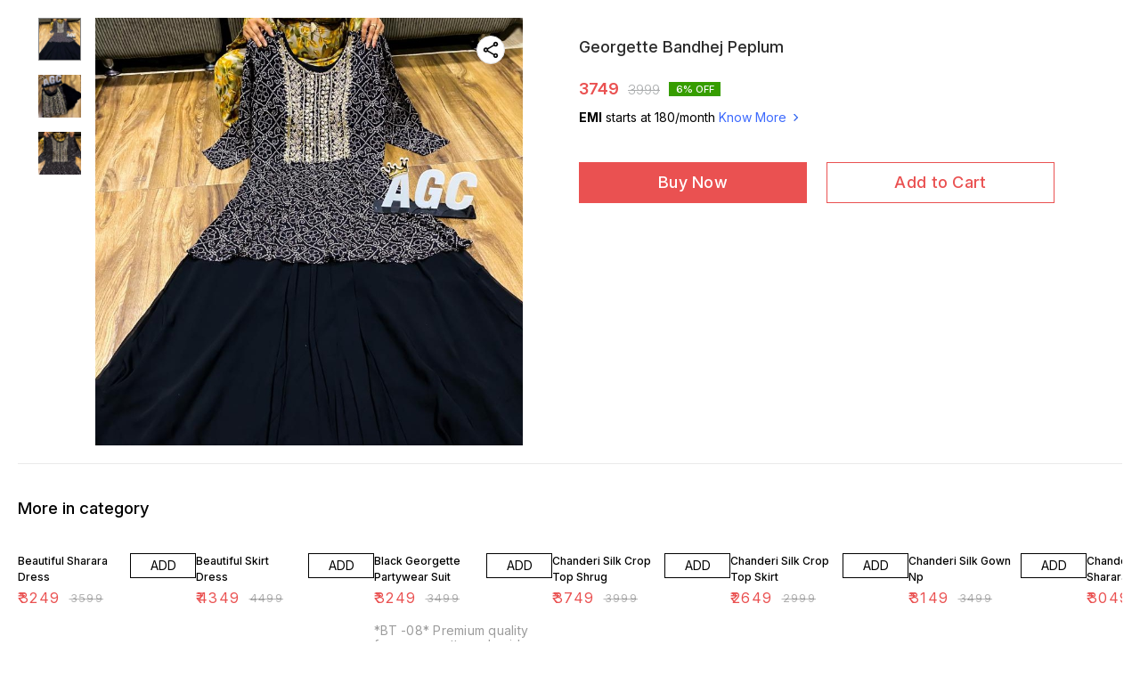

--- FILE ---
content_type: application/javascript
request_url: https://cdn.dotpe.in/ds_assets/fe571a5ccec62c79aa65967aa80ff36c918a58b9/_next/static/chunks/9228-3e42b637afdf3f9b.js
body_size: 30033
content:
(self.webpackChunk_N_E=self.webpackChunk_N_E||[]).push([[9228],{707293:function(e,t,n){"use strict";n.d(t,{y:function(){return d}});var r=n(487462),a=n(263366),i=n(838719),o=n(305922),s=n(906416),l=n(871276);let u=["elementType","externalSlotProps","ownerState","skipResolvingSlotProps"];function d(e){let{elementType:t,externalSlotProps:n,ownerState:d,skipResolvingSlotProps:c=!1}=e,h=(0,a.Z)(e,u),f=c?{}:(0,l.x)(n,d),{props:m,internalRef:p}=(0,s.L)((0,r.Z)({},h,{externalSlotProps:f})),y=(0,i.Z)(p,f?.ref,e.additionalProps?.ref),g=(0,o.$)(t,(0,r.Z)({},m,{ref:y}),d);return g}},493946:function(e,t,n){"use strict";n.d(t,{Z:function(){return w}});var r=n(263366),a=n(487462),i=n(667294),o=n(490512),s=n(615463),l=n(451025),u=n(690948),d=n(167023),c=n(49990),h=n(998216),f=n(545154),m=n(922104);function p(e){return(0,m.ZP)("MuiIconButton",e)}let y=(0,f.Z)("MuiIconButton",["root","disabled","colorInherit","colorPrimary","colorSecondary","colorError","colorInfo","colorSuccess","colorWarning","edgeStart","edgeEnd","sizeSmall","sizeMedium","sizeLarge"]);var g=n(785893);let v=["edge","children","className","color","disabled","disableFocusRipple","size"],M=e=>{let{classes:t,disabled:n,color:r,edge:a,size:i}=e,o={root:["root",n&&"disabled","default"!==r&&`color${(0,h.Z)(r)}`,a&&`edge${(0,h.Z)(a)}`,`size${(0,h.Z)(i)}`]};return(0,s.Z)(o,p,t)},D=(0,u.ZP)(c.Z,{name:"MuiIconButton",slot:"Root",overridesResolver(e,t){let{ownerState:n}=e;return[t.root,"default"!==n.color&&t[`color${(0,h.Z)(n.color)}`],n.edge&&t[`edge${(0,h.Z)(n.edge)}`],t[`size${(0,h.Z)(n.size)}`]]}})(({theme:e,ownerState:t})=>(0,a.Z)({textAlign:"center",flex:"0 0 auto",fontSize:e.typography.pxToRem(24),padding:8,borderRadius:"50%",overflow:"visible",color:(e.vars||e).palette.action.active,transition:e.transitions.create("background-color",{duration:e.transitions.duration.shortest})},!t.disableRipple&&{"&:hover":{backgroundColor:e.vars?`rgba(${e.vars.palette.action.activeChannel} / ${e.vars.palette.action.hoverOpacity})`:(0,l.Fq)(e.palette.action.active,e.palette.action.hoverOpacity),"@media (hover: none)":{backgroundColor:"transparent"}}},"start"===t.edge&&{marginLeft:"small"===t.size?-3:-12},"end"===t.edge&&{marginRight:"small"===t.size?-3:-12}),({theme:e,ownerState:t})=>{var n;let r=null==(n=(e.vars||e).palette)?void 0:n[t.color];return(0,a.Z)({},"inherit"===t.color&&{color:"inherit"},"inherit"!==t.color&&"default"!==t.color&&(0,a.Z)({color:null==r?void 0:r.main},!t.disableRipple&&{"&:hover":(0,a.Z)({},r&&{backgroundColor:e.vars?`rgba(${r.mainChannel} / ${e.vars.palette.action.hoverOpacity})`:(0,l.Fq)(r.main,e.palette.action.hoverOpacity)},{"@media (hover: none)":{backgroundColor:"transparent"}})}),"small"===t.size&&{padding:5,fontSize:e.typography.pxToRem(18)},"large"===t.size&&{padding:12,fontSize:e.typography.pxToRem(28)},{[`&.${y.disabled}`]:{backgroundColor:"transparent",color:(e.vars||e).palette.action.disabled}})}),b=i.forwardRef(function(e,t){let n=(0,d.i)({props:e,name:"MuiIconButton"}),{edge:i=!1,children:s,className:l,color:u="default",disabled:c=!1,disableFocusRipple:h=!1,size:f="medium"}=n,m=(0,r.Z)(n,v),p=(0,a.Z)({},n,{edge:i,color:u,disabled:c,disableFocusRipple:h,size:f}),y=M(p);return(0,g.jsx)(D,(0,a.Z)({className:(0,o.Z)(y.root,l),centerRipple:!0,focusRipple:!h,disabled:c,ref:t},m,{ownerState:p,children:s}))});var w=b},471657:function(e,t,n){"use strict";n.d(t,{Z:function(){return o}});var r=n(231607),a=n(990247),i=n(910606);function o({props:e,name:t}){return(0,r.Z)({props:e,name:t,defaultTheme:a.Z,themeId:i.Z})}},510586:function(e,t,n){"use strict";n.d(t,{y:function(){return b}});var r=n(487462),a=n(727484),i=n.n(a),o=n(455183),s=n.n(o),l=n(510285),u=n.n(l),d=n(356176),c=n.n(d),h=n(366607),f=n.n(h),m=n(930050);i().extend(u()),i().extend(c()),i().extend(f());let p=(0,m.b)(["Your locale has not been found.","Either the locale key is not a supported one. Locales supported by dayjs are available here: https://github.com/iamkun/dayjs/tree/dev/src/locale","Or you forget to import the locale from 'dayjs/locale/{localeUsed}'","fallback on English locale"]),y={YY:"year",YYYY:{sectionType:"year",contentType:"digit",maxLength:4},M:{sectionType:"month",contentType:"digit",maxLength:2},MM:"month",MMM:{sectionType:"month",contentType:"letter"},MMMM:{sectionType:"month",contentType:"letter"},D:{sectionType:"day",contentType:"digit",maxLength:2},DD:"day",Do:{sectionType:"day",contentType:"digit-with-letter"},d:{sectionType:"weekDay",contentType:"digit",maxLength:2},dd:{sectionType:"weekDay",contentType:"letter"},ddd:{sectionType:"weekDay",contentType:"letter"},dddd:{sectionType:"weekDay",contentType:"letter"},A:"meridiem",a:"meridiem",H:{sectionType:"hours",contentType:"digit",maxLength:2},HH:"hours",h:{sectionType:"hours",contentType:"digit",maxLength:2},hh:"hours",m:{sectionType:"minutes",contentType:"digit",maxLength:2},mm:"minutes",s:{sectionType:"seconds",contentType:"digit",maxLength:2},ss:"seconds"},g={year:"YYYY",month:"MMMM",monthShort:"MMM",dayOfMonth:"D",weekday:"dddd",weekdayShort:"dd",hours24h:"HH",hours12h:"hh",meridiem:"A",minutes:"mm",seconds:"ss",fullDate:"ll",fullDateWithWeekday:"dddd, LL",keyboardDate:"L",shortDate:"MMM D",normalDate:"D MMMM",normalDateWithWeekday:"ddd, MMM D",monthAndYear:"MMMM YYYY",monthAndDate:"MMMM D",fullTime:"LT",fullTime12h:"hh:mm A",fullTime24h:"HH:mm",fullDateTime:"lll",fullDateTime12h:"ll hh:mm A",fullDateTime24h:"ll HH:mm",keyboardDateTime:"L LT",keyboardDateTime12h:"L hh:mm A",keyboardDateTime24h:"L HH:mm"},v="Missing UTC plugin\nTo be able to use UTC or timezones, you have to enable the `utc` plugin\nFind more information on https://mui.com/x/react-date-pickers/timezone/#day-js-and-utc",M="Missing timezone plugin\nTo be able to use timezones, you have to enable both the `utc` and the `timezone` plugin\nFind more information on https://mui.com/x/react-date-pickers/timezone/#day-js-and-timezone",D=(e,t)=>t?(...n)=>e(...n).locale(t):e;class b{constructor({locale:e,formats:t,instance:n}={}){var a;this.isMUIAdapter=!0,this.isTimezoneCompatible=!0,this.lib="dayjs",this.rawDayJsInstance=void 0,this.dayjs=void 0,this.locale=void 0,this.formats=void 0,this.escapedCharacters={start:"[",end:"]"},this.formatTokenMap=y,this.setLocaleToValue=e=>{let t=this.getCurrentLocaleCode();return t===e.locale()?e:e.locale(t)},this.hasUTCPlugin=()=>void 0!==i().utc,this.hasTimezonePlugin=()=>void 0!==i().tz,this.isSame=(e,t,n)=>{let r=this.setTimezone(t,this.getTimezone(e));return e.format(n)===r.format(n)},this.cleanTimezone=e=>{switch(e){case"default":return;case"system":return i().tz.guess();default:return e}},this.createSystemDate=e=>{if(this.rawDayJsInstance)return this.rawDayJsInstance(e);if(this.hasUTCPlugin()&&this.hasTimezonePlugin()){let t=i().tz.guess();if("UTC"!==t)return i().tz(e,t)}return i()(e)},this.createUTCDate=e=>{if(!this.hasUTCPlugin())throw Error(v);return i().utc(e)},this.createTZDate=(e,t)=>{if(!this.hasUTCPlugin())throw Error(v);if(!this.hasTimezonePlugin())throw Error(M);let n=void 0!==e&&!e.endsWith("Z");return i()(e).tz(this.cleanTimezone(t),n)},this.getLocaleFormats=()=>{let e=i().Ls,t=this.locale||"en",n=e[t];return void 0===n&&(p(),n=e.en),n.formats},this.adjustOffset=e=>{if(!this.hasTimezonePlugin())return e;let t=this.getTimezone(e);if("UTC"!==t){var n,r;let a=e.tz(this.cleanTimezone(t),!0);return(null!=(n=a.$offset)?n:0)===(null!=(r=e.$offset)?r:0)?e:a}return e},this.date=e=>null===e?null:this.dayjs(e),this.dateWithTimezone=(e,t)=>{if(null===e)return null;let n;return(n="UTC"===t?this.createUTCDate(e):"system"!==t&&("default"!==t||this.hasTimezonePlugin())?this.createTZDate(e,t):this.createSystemDate(e),void 0===this.locale)?n:n.locale(this.locale)},this.getTimezone=e=>{if(this.hasTimezonePlugin()){var t;let n=null==(t=e.$x)?void 0:t.$timezone;if(n)return n}return this.hasUTCPlugin()&&e.isUTC()?"UTC":"system"},this.setTimezone=(e,t)=>{if(this.getTimezone(e)===t)return e;if("UTC"===t){if(!this.hasUTCPlugin())throw Error(v);return e.utc()}if("system"===t)return e.local();if(!this.hasTimezonePlugin()){if("default"===t)return e;throw Error(M)}return i().tz(e,this.cleanTimezone(t))},this.toJsDate=e=>e.toDate(),this.parseISO=e=>this.dayjs(e),this.toISO=e=>e.toISOString(),this.parse=(e,t)=>""===e?null:this.dayjs(e,t,this.locale,!0),this.getCurrentLocaleCode=()=>this.locale||"en",this.is12HourCycleInCurrentLocale=()=>/A|a/.test(this.getLocaleFormats().LT||""),this.expandFormat=e=>{let t=this.getLocaleFormats(),n=e=>e.replace(/(\[[^\]]+])|(MMMM|MM|DD|dddd)/g,(e,t,n)=>t||n.slice(1));return e.replace(/(\[[^\]]+])|(LTS?|l{1,4}|L{1,4})/g,(e,r,a)=>{let i=a&&a.toUpperCase();return r||t[a]||n(t[i])})},this.getFormatHelperText=e=>this.expandFormat(e).replace(/a/gi,"(a|p)m").toLocaleLowerCase(),this.isNull=e=>null===e,this.isValid=e=>this.dayjs(e).isValid(),this.format=(e,t)=>this.formatByString(e,this.formats[t]),this.formatByString=(e,t)=>this.dayjs(e).format(t),this.formatNumber=e=>e,this.getDiff=(e,t,n)=>e.diff(t,n),this.isEqual=(e,t)=>null===e&&null===t||this.dayjs(e).toDate().getTime()===this.dayjs(t).toDate().getTime(),this.isSameYear=(e,t)=>this.isSame(e,t,"YYYY"),this.isSameMonth=(e,t)=>this.isSame(e,t,"YYYY-MM"),this.isSameDay=(e,t)=>this.isSame(e,t,"YYYY-MM-DD"),this.isSameHour=(e,t)=>e.isSame(t,"hour"),this.isAfter=(e,t)=>e>t,this.isAfterYear=(e,t)=>this.hasUTCPlugin()?!this.isSameYear(e,t)&&e.utc()>t.utc():e.isAfter(t,"year"),this.isAfterDay=(e,t)=>this.hasUTCPlugin()?!this.isSameDay(e,t)&&e.utc()>t.utc():e.isAfter(t,"day"),this.isBefore=(e,t)=>e<t,this.isBeforeYear=(e,t)=>this.hasUTCPlugin()?!this.isSameYear(e,t)&&e.utc()<t.utc():e.isBefore(t,"year"),this.isBeforeDay=(e,t)=>this.hasUTCPlugin()?!this.isSameDay(e,t)&&e.utc()<t.utc():e.isBefore(t,"day"),this.isWithinRange=(e,[t,n])=>e>=t&&e<=n,this.startOfYear=e=>this.adjustOffset(e.startOf("year")),this.startOfMonth=e=>this.adjustOffset(e.startOf("month")),this.startOfWeek=e=>this.adjustOffset(e.startOf("week")),this.startOfDay=e=>this.adjustOffset(e.startOf("day")),this.endOfYear=e=>this.adjustOffset(e.endOf("year")),this.endOfMonth=e=>this.adjustOffset(e.endOf("month")),this.endOfWeek=e=>this.adjustOffset(e.endOf("week")),this.endOfDay=e=>this.adjustOffset(e.endOf("day")),this.addYears=(e,t)=>this.adjustOffset(t<0?e.subtract(Math.abs(t),"year"):e.add(t,"year")),this.addMonths=(e,t)=>this.adjustOffset(t<0?e.subtract(Math.abs(t),"month"):e.add(t,"month")),this.addWeeks=(e,t)=>this.adjustOffset(t<0?e.subtract(Math.abs(t),"week"):e.add(t,"week")),this.addDays=(e,t)=>this.adjustOffset(t<0?e.subtract(Math.abs(t),"day"):e.add(t,"day")),this.addHours=(e,t)=>this.adjustOffset(t<0?e.subtract(Math.abs(t),"hour"):e.add(t,"hour")),this.addMinutes=(e,t)=>this.adjustOffset(t<0?e.subtract(Math.abs(t),"minute"):e.add(t,"minute")),this.addSeconds=(e,t)=>this.adjustOffset(t<0?e.subtract(Math.abs(t),"second"):e.add(t,"second")),this.getYear=e=>e.year(),this.getMonth=e=>e.month(),this.getDate=e=>e.date(),this.getHours=e=>e.hour(),this.getMinutes=e=>e.minute(),this.getSeconds=e=>e.second(),this.getMilliseconds=e=>e.millisecond(),this.setYear=(e,t)=>this.adjustOffset(e.set("year",t)),this.setMonth=(e,t)=>this.adjustOffset(e.set("month",t)),this.setDate=(e,t)=>this.adjustOffset(e.set("date",t)),this.setHours=(e,t)=>this.adjustOffset(e.set("hour",t)),this.setMinutes=(e,t)=>this.adjustOffset(e.set("minute",t)),this.setSeconds=(e,t)=>this.adjustOffset(e.set("second",t)),this.setMilliseconds=(e,t)=>this.adjustOffset(e.set("millisecond",t)),this.getDaysInMonth=e=>e.daysInMonth(),this.getNextMonth=e=>this.addMonths(e,1),this.getPreviousMonth=e=>this.addMonths(e,-1),this.getMonthArray=e=>{let t=e.startOf("year"),n=[t];for(;n.length<12;){let r=n[n.length-1];n.push(this.addMonths(r,1))}return n},this.mergeDateAndTime=(e,t)=>e.hour(t.hour()).minute(t.minute()).second(t.second()),this.getWeekdays=()=>{let e=this.dayjs().startOf("week");return[0,1,2,3,4,5,6].map(t=>this.formatByString(this.addDays(e,t),"dd"))},this.getWeekArray=e=>{let t=this.setLocaleToValue(e),n=t.startOf("month").startOf("week"),r=t.endOf("month").endOf("week"),a=0,i=n,o=[];for(;i<r;){let s=Math.floor(a/7);o[s]=o[s]||[],o[s].push(i),i=this.addDays(i,1),a+=1}return o},this.getWeekNumber=e=>e.week(),this.getYearRange=(e,t)=>{let n=e.startOf("year"),r=t.endOf("year"),a=[],i=n;for(;i<r;)a.push(i),i=this.addYears(i,1);return a},this.getMeridiemText=e=>"am"===e?"AM":"PM",this.rawDayJsInstance=n,this.dayjs=D(null!=(a=this.rawDayJsInstance)?a:i(),e),this.locale=e,this.formats=(0,r.Z)({},g,t),i().extend(s())}}},816042:function(e,t,n){"use strict";n.d(t,{W:function(){return tD}});var r=n(263366),a=n(487462),i=n(667294),o=n.t(i,2),s=n(490512),l=n(707293),u=n(471657),d=n(690948),c=n(496003),h=n(913695),f=n(570503),m=n(533088),p=n(148865);let y=({shouldDisableDate:e,shouldDisableMonth:t,shouldDisableYear:n,minDate:r,maxDate:a,disableFuture:o,disablePast:s,timezone:l})=>{let u=(0,p.Do)();return i.useCallback(i=>null!==(0,m.q)({adapter:u,value:i,props:{shouldDisableDate:e,shouldDisableMonth:t,shouldDisableYear:n,minDate:r,maxDate:a,disableFuture:o,disablePast:s,timezone:l}}),[u,e,t,n,r,a,o,s,l])};var g=n(755071),v=n(369032);let M=(e,t,n)=>(r,i)=>{switch(i.type){case"changeMonth":return(0,a.Z)({},r,{slideDirection:i.direction,currentMonth:i.newMonth,isMonthSwitchingAnimating:!e});case"finishMonthSwitchingAnimation":return(0,a.Z)({},r,{isMonthSwitchingAnimating:!1});case"changeFocusedDay":{if(null!=r.focusedDay&&null!=i.focusedDay&&n.isSameDay(i.focusedDay,r.focusedDay))return r;let o=null!=i.focusedDay&&!t&&!n.isSameMonth(r.currentMonth,i.focusedDay);return(0,a.Z)({},r,{focusedDay:i.focusedDay,isMonthSwitchingAnimating:o&&!e&&!i.withoutMonthSwitchingAnimation,currentMonth:o?n.startOfMonth(i.focusedDay):r.currentMonth,slideDirection:null!=i.focusedDay&&n.isAfterDay(i.focusedDay,r.currentMonth)?"left":"right"})}default:throw Error("missing support")}},D=e=>{let{value:t,referenceDate:n,defaultCalendarMonth:r,disableFuture:o,disablePast:s,disableSwitchToMonthOnDayFocus:l=!1,maxDate:u,minDate:d,onMonthChange:c,reduceAnimations:h,shouldDisableDate:m,timezone:D}=e,b=(0,p.nB)(),w=i.useRef(M(Boolean(h),l,b)).current,x=i.useMemo(()=>{let a=null;return n?a=n:r&&(a=b.startOfMonth(r)),g.h.getInitialReferenceValue({value:t,utils:b,timezone:D,props:e,referenceDate:a,granularity:v.Kn.day})},[]),[Z,k]=i.useReducer(w,{isMonthSwitchingAnimating:!1,focusedDay:x,currentMonth:b.startOfMonth(x),slideDirection:"left"}),C=i.useCallback(e=>{k((0,a.Z)({type:"changeMonth"},e)),c&&c(e.newMonth)},[c]),S=i.useCallback(e=>{!b.isSameMonth(e,Z.currentMonth)&&C({newMonth:b.startOfMonth(e),direction:b.isAfterDay(e,Z.currentMonth)?"left":"right"})},[Z.currentMonth,C,b]),T=y({shouldDisableDate:m,minDate:d,maxDate:u,disableFuture:o,disablePast:s,timezone:D}),$=i.useCallback(()=>{k({type:"finishMonthSwitchingAnimation"})},[]),P=(0,f.Z)((e,t)=>{T(e)||k({type:"changeFocusedDay",focusedDay:e,withoutMonthSwitchingAnimation:t})});return{referenceDate:x,calendarState:Z,changeMonth:S,changeFocusedDay:P,isDateDisabled:T,onMonthSwitchingAnimationEnd:$,handleChangeMonth:C}};var b=n(373350),w=n(16628),x=n(202734),Z=n(804923),k=n(441154);let C=e=>(0,Z.ZP)("MuiPickersFadeTransitionGroup",e);(0,k.Z)("MuiPickersFadeTransitionGroup",["root"]);var S=n(785893);let T=e=>{let{classes:t}=e;return(0,c.Z)({root:["root"]},C,t)},$=(0,d.ZP)(b.Z,{name:"MuiPickersFadeTransitionGroup",slot:"Root",overridesResolver:(e,t)=>t.root})({display:"block",position:"relative"});function P(e){let t=(0,u.Z)({props:e,name:"MuiPickersFadeTransitionGroup"}),{children:n,className:r,reduceAnimations:a,transKey:i}=t,o=T(t),l=(0,x.Z)();return a?n:(0,S.jsx)($,{className:(0,s.Z)(o.root,r),children:(0,S.jsx)(w.Z,{appear:!1,mountOnEnter:!0,unmountOnExit:!0,timeout:{appear:l.transitions.duration.enteringScreen,enter:l.transitions.duration.enteringScreen,exit:0},children:n},i)})}var O=n(415861),L=n(110750),A=n(49990),Y=n(407973),E=n(994729),z=n(891419),j=n(394138);function B(e,t){return e=function e(t){if(t.type)return t;if("#"===t.charAt(0))return e(function(e){e=e.slice(1);let t=RegExp(`.{1,${e.length>=6?2:1}}`,"g"),n=e.match(t);return n&&1===n[0].length&&(n=n.map(e=>e+e)),n?`rgb${4===n.length?"a":""}(${n.map((e,t)=>t<3?parseInt(e,16):Math.round(parseInt(e,16)/255*1e3)/1e3).join(", ")})`:""}(t));let n=t.indexOf("("),r=t.substring(0,n);if(-1===["rgb","rgba","hsl","hsla","color"].indexOf(r))throw Error((0,z.Z)(9,t));let a=t.substring(n+1,t.length-1),i;if("color"===r){if(i=(a=a.split(" ")).shift(),4===a.length&&"/"===a[3].charAt(0)&&(a[3]=a[3].slice(1)),-1===["srgb","display-p3","a98-rgb","prophoto-rgb","rec-2020"].indexOf(i))throw Error((0,z.Z)(10,i))}else a=a.split(",");return a=a.map(e=>parseFloat(e)),{type:r,values:a,colorSpace:i}}(e),t=function(e,t=0,n=1){return(0,j.Z)(e,t,n)}(t),("rgb"===e.type||"hsl"===e.type)&&(e.type+="a"),"color"===e.type?e.values[3]=`/${t}`:e.values[3]=t,function(e){let{type:t,colorSpace:n}=e,{values:r}=e;return -1!==t.indexOf("rgb")?r=r.map((e,t)=>t<3?parseInt(e,10):e):-1!==t.indexOf("hsl")&&(r[1]=`${r[1]}%`,r[2]=`${r[2]}%`),`${t}(${r=-1!==t.indexOf("color")?`${n} ${r.join(" ")}`:`${r.join(", ")}`})`}(e)}var N=n(567542);function R(e){return(0,Z.ZP)("MuiPickersDay",e)}let I=(0,k.Z)("MuiPickersDay",["root","dayWithMargin","dayOutsideMonth","hiddenDaySpacingFiller","today","selected","disabled"]),V=["autoFocus","className","day","disabled","disableHighlightToday","disableMargin","hidden","isAnimating","onClick","onDaySelect","onFocus","onBlur","onKeyDown","onMouseDown","onMouseEnter","outsideCurrentMonth","selected","showDaysOutsideCurrentMonth","children","today","isFirstVisibleCell","isLastVisibleCell"],H=e=>{let{selected:t,disableMargin:n,disableHighlightToday:r,today:a,disabled:i,outsideCurrentMonth:o,showDaysOutsideCurrentMonth:s,classes:l}=e,u=o&&!s;return(0,c.Z)({root:["root",t&&!u&&"selected",i&&"disabled",!n&&"dayWithMargin",!r&&a&&"today",o&&s&&"dayOutsideMonth",u&&"hiddenDaySpacingFiller"],hiddenDaySpacingFiller:["hiddenDaySpacingFiller"]},R,l)},F=({theme:e,ownerState:t})=>(0,a.Z)({},e.typography.caption,{width:N.p2,height:N.p2,borderRadius:"50%",padding:0,backgroundColor:"transparent",transition:e.transitions.create("background-color",{duration:e.transitions.duration.short}),color:(e.vars||e).palette.text.primary,"@media (pointer: fine)":{"&:hover":{backgroundColor:e.vars?`rgba(${e.vars.palette.primary.mainChannel} / ${e.vars.palette.action.hoverOpacity})`:B(e.palette.primary.main,e.palette.action.hoverOpacity)}},"&:focus":{backgroundColor:e.vars?`rgba(${e.vars.palette.primary.mainChannel} / ${e.vars.palette.action.focusOpacity})`:B(e.palette.primary.main,e.palette.action.focusOpacity),[`&.${I.selected}`]:{willChange:"background-color",backgroundColor:(e.vars||e).palette.primary.dark}},[`&.${I.selected}`]:{color:(e.vars||e).palette.primary.contrastText,backgroundColor:(e.vars||e).palette.primary.main,fontWeight:e.typography.fontWeightMedium,"&:hover":{willChange:"background-color",backgroundColor:(e.vars||e).palette.primary.dark}},[`&.${I.disabled}:not(.${I.selected})`]:{color:(e.vars||e).palette.text.disabled},[`&.${I.disabled}&.${I.selected}`]:{opacity:.6}},!t.disableMargin&&{margin:`0 ${N.yh}px`},t.outsideCurrentMonth&&t.showDaysOutsideCurrentMonth&&{color:(e.vars||e).palette.text.secondary},!t.disableHighlightToday&&t.today&&{[`&:not(.${I.selected})`]:{border:`1px solid ${(e.vars||e).palette.text.secondary}`}}),W=(e,t)=>{let{ownerState:n}=e;return[t.root,!n.disableMargin&&t.dayWithMargin,!n.disableHighlightToday&&n.today&&t.today,!n.outsideCurrentMonth&&n.showDaysOutsideCurrentMonth&&t.dayOutsideMonth,n.outsideCurrentMonth&&!n.showDaysOutsideCurrentMonth&&t.hiddenDaySpacingFiller]},U=(0,d.ZP)(A.Z,{name:"MuiPickersDay",slot:"Root",overridesResolver:W})(F),_=(0,d.ZP)("div",{name:"MuiPickersDay",slot:"Root",overridesResolver:W})(({theme:e,ownerState:t})=>(0,a.Z)({},F({theme:e,ownerState:t}),{opacity:0,pointerEvents:"none"})),K=()=>{},X=i.forwardRef(function(e,t){let n=(0,u.Z)({props:e,name:"MuiPickersDay"}),{autoFocus:o=!1,className:l,day:d,disabled:c=!1,disableHighlightToday:h=!1,disableMargin:f=!1,isAnimating:m,onClick:y,onDaySelect:g,onFocus:v=K,onBlur:M=K,onKeyDown:D=K,onMouseDown:b=K,onMouseEnter:w=K,outsideCurrentMonth:x,selected:Z=!1,showDaysOutsideCurrentMonth:k=!1,children:C,today:T=!1}=n,$=(0,r.Z)(n,V),P=(0,a.Z)({},n,{autoFocus:o,disabled:c,disableHighlightToday:h,disableMargin:f,selected:Z,showDaysOutsideCurrentMonth:k,today:T}),O=H(P),L=(0,p.nB)(),A=i.useRef(null),z=(0,Y.Z)(A,t);(0,E.Z)(()=>{!o||c||m||x||A.current.focus()},[o,c,m,x]);let j=e=>{b(e),x&&e.preventDefault()},B=e=>{c||g(d),x&&e.currentTarget.focus(),y&&y(e)};return x&&!k?(0,S.jsx)(_,{className:(0,s.Z)(O.root,O.hiddenDaySpacingFiller,l),ownerState:P,role:$.role}):(0,S.jsx)(U,(0,a.Z)({className:(0,s.Z)(O.root,l),ref:z,centerRipple:!0,disabled:c,tabIndex:Z?0:-1,onKeyDown:e=>D(e,d),onFocus:e=>v(e,d),onBlur:e=>M(e,d),onMouseEnter:e=>w(e,d),onClick:B,onMouseDown:j},$,{ownerState:P,children:C||L.format(d,"dayOfMonth")}))}),q=i.memo(X);var J=n(894578);function G(e,t){return e.replace(RegExp("(^|\\s)"+t+"(?:\\s|$)","g"),"$1").replace(/\s+/g," ").replace(/^\s*|\s*$/g,"")}var Q=n(98885),ee=n(559391),et=function(e,t){return e&&t&&t.split(" ").forEach(function(t){var n,r;(n=e).classList?n.classList.remove(t):"string"==typeof n.className?n.className=G(n.className,t):n.setAttribute("class",G(n.className&&n.className.baseVal||"",t))})},en=function(e){function t(){for(var t,n=arguments.length,r=Array(n),a=0;a<n;a++)r[a]=arguments[a];return(t=e.call.apply(e,[this].concat(r))||this).appliedClasses={appear:{},enter:{},exit:{}},t.onEnter=function(e,n){var r=t.resolveArguments(e,n),a=r[0],i=r[1];t.removeClasses(a,"exit"),t.addClass(a,i?"appear":"enter","base"),t.props.onEnter&&t.props.onEnter(e,n)},t.onEntering=function(e,n){var r=t.resolveArguments(e,n),a=r[0],i=r[1];t.addClass(a,i?"appear":"enter","active"),t.props.onEntering&&t.props.onEntering(e,n)},t.onEntered=function(e,n){var r=t.resolveArguments(e,n),a=r[0],i=r[1]?"appear":"enter";t.removeClasses(a,i),t.addClass(a,i,"done"),t.props.onEntered&&t.props.onEntered(e,n)},t.onExit=function(e){var n=t.resolveArguments(e)[0];t.removeClasses(n,"appear"),t.removeClasses(n,"enter"),t.addClass(n,"exit","base"),t.props.onExit&&t.props.onExit(e)},t.onExiting=function(e){var n=t.resolveArguments(e)[0];t.addClass(n,"exit","active"),t.props.onExiting&&t.props.onExiting(e)},t.onExited=function(e){var n=t.resolveArguments(e)[0];t.removeClasses(n,"exit"),t.addClass(n,"exit","done"),t.props.onExited&&t.props.onExited(e)},t.resolveArguments=function(e,n){return t.props.nodeRef?[t.props.nodeRef.current,e]:[e,n]},t.getClassNames=function(e){var n=t.props.classNames,r="string"==typeof n,a=r?(r&&n?n+"-":"")+e:n[e],i=r?a+"-active":n[e+"Active"],o=r?a+"-done":n[e+"Done"];return{baseClassName:a,activeClassName:i,doneClassName:o}},t}(0,J.Z)(t,e);var n=t.prototype;return n.addClass=function(e,t,n){var r,a,i=this.getClassNames(t)[n+"ClassName"],o=this.getClassNames("enter").doneClassName;"appear"===t&&"done"===n&&o&&(i+=" "+o),"active"===n&&e&&(0,ee.Q)(e),i&&(this.appliedClasses[t][n]=i,r=e,a=i,r&&a&&a.split(" ").forEach(function(e){return function(e,t){if(e.classList)e.classList.add(t);else{var n,r;(e.classList?!(t&&e.classList.contains(t)):-1===(" "+(e.className.baseVal||e.className)+" ").indexOf(" "+t+" "))&&("string"==typeof e.className?e.className=e.className+" "+t:e.setAttribute("class",(e.className&&e.className.baseVal||"")+" "+t))}}(r,e)}))},n.removeClasses=function(e,t){var n=this.appliedClasses[t],r=n.base,a=n.active,i=n.done;this.appliedClasses[t]={},r&&et(e,r),a&&et(e,a),i&&et(e,i)},n.render=function(){var e=this.props,t=(e.classNames,(0,r.Z)(e,["classNames"]));return i.createElement(Q.ZP,(0,a.Z)({},t,{onEnter:this.onEnter,onEntered:this.onEntered,onEntering:this.onEntering,onExit:this.onExit,onExiting:this.onExiting,onExited:this.onExited}))},t}(i.Component);en.defaultProps={classNames:""},en.propTypes={};let er=e=>(0,Z.ZP)("MuiPickersSlideTransition",e),ea=(0,k.Z)("MuiPickersSlideTransition",["root","slideEnter-left","slideEnter-right","slideEnterActive","slideExit","slideExitActiveLeft-left","slideExitActiveLeft-right"]),ei=["children","className","reduceAnimations","slideDirection","transKey","classes"],eo=e=>{let{classes:t,slideDirection:n}=e,r={root:["root"],exit:["slideExit"],enterActive:["slideEnterActive"],enter:[`slideEnter-${n}`],exitActive:[`slideExitActiveLeft-${n}`]};return(0,c.Z)(r,er,t)},es=(0,d.ZP)(b.Z,{name:"MuiPickersSlideTransition",slot:"Root",overridesResolver:(e,t)=>[t.root,{[`.${ea["slideEnter-left"]}`]:t["slideEnter-left"]},{[`.${ea["slideEnter-right"]}`]:t["slideEnter-right"]},{[`.${ea.slideEnterActive}`]:t.slideEnterActive},{[`.${ea.slideExit}`]:t.slideExit},{[`.${ea["slideExitActiveLeft-left"]}`]:t["slideExitActiveLeft-left"]},{[`.${ea["slideExitActiveLeft-right"]}`]:t["slideExitActiveLeft-right"]}]})(({theme:e})=>{let t=e.transitions.create("transform",{duration:e.transitions.duration.complex,easing:"cubic-bezier(0.35, 0.8, 0.4, 1)"});return{display:"block",position:"relative",overflowX:"hidden","& > *":{position:"absolute",top:0,right:0,left:0},[`& .${ea["slideEnter-left"]}`]:{willChange:"transform",transform:"translate(100%)",zIndex:1},[`& .${ea["slideEnter-right"]}`]:{willChange:"transform",transform:"translate(-100%)",zIndex:1},[`& .${ea.slideEnterActive}`]:{transform:"translate(0%)",transition:t},[`& .${ea.slideExit}`]:{transform:"translate(0%)"},[`& .${ea["slideExitActiveLeft-left"]}`]:{willChange:"transform",transform:"translate(-100%)",transition:t,zIndex:0},[`& .${ea["slideExitActiveLeft-right"]}`]:{willChange:"transform",transform:"translate(100%)",transition:t,zIndex:0}}});var el=n(5535);let eu=e=>(0,Z.ZP)("MuiDayCalendar",e);(0,k.Z)("MuiDayCalendar",["root","header","weekDayLabel","loadingContainer","slideTransition","monthContainer","weekContainer","weekNumberLabel","weekNumber"]);let ed=["parentProps","day","focusableDay","selectedDays","isDateDisabled","currentMonthNumber","isViewFocused"],ec=["ownerState"],eh=e=>{let{classes:t}=e;return(0,c.Z)({root:["root"],header:["header"],weekDayLabel:["weekDayLabel"],loadingContainer:["loadingContainer"],slideTransition:["slideTransition"],monthContainer:["monthContainer"],weekContainer:["weekContainer"],weekNumberLabel:["weekNumberLabel"],weekNumber:["weekNumber"]},eu,t)},ef=(N.p2+2*N.yh)*6,em=(0,d.ZP)("div",{name:"MuiDayCalendar",slot:"Root",overridesResolver:(e,t)=>t.root})({}),ep=(0,d.ZP)("div",{name:"MuiDayCalendar",slot:"Header",overridesResolver:(e,t)=>t.header})({display:"flex",justifyContent:"center",alignItems:"center"}),ey=(0,d.ZP)(O.Z,{name:"MuiDayCalendar",slot:"WeekDayLabel",overridesResolver:(e,t)=>t.weekDayLabel})(({theme:e})=>({width:36,height:40,margin:"0 2px",textAlign:"center",display:"flex",justifyContent:"center",alignItems:"center",color:(e.vars||e).palette.text.secondary})),eg=(0,d.ZP)(O.Z,{name:"MuiDayCalendar",slot:"WeekNumberLabel",overridesResolver:(e,t)=>t.weekNumberLabel})(({theme:e})=>({width:36,height:40,margin:"0 2px",textAlign:"center",display:"flex",justifyContent:"center",alignItems:"center",color:e.palette.text.disabled})),ev=(0,d.ZP)(O.Z,{name:"MuiDayCalendar",slot:"WeekNumber",overridesResolver:(e,t)=>t.weekNumber})(({theme:e})=>(0,a.Z)({},e.typography.caption,{width:N.p2,height:N.p2,padding:0,margin:`0 ${N.yh}px`,color:e.palette.text.disabled,fontSize:"0.75rem",alignItems:"center",justifyContent:"center",display:"inline-flex"})),eM=(0,d.ZP)("div",{name:"MuiDayCalendar",slot:"LoadingContainer",overridesResolver:(e,t)=>t.loadingContainer})({display:"flex",justifyContent:"center",alignItems:"center",minHeight:ef}),eD=(0,d.ZP)(function(e){let t=(0,u.Z)({props:e,name:"MuiPickersSlideTransition"}),{children:n,className:o,reduceAnimations:l,transKey:d}=t,c=(0,r.Z)(t,ei),h=eo(t),f=(0,x.Z)();if(l)return(0,S.jsx)("div",{className:(0,s.Z)(h.root,o),children:n});let m={exit:h.exit,enterActive:h.enterActive,enter:h.enter,exitActive:h.exitActive};return(0,S.jsx)(es,{className:(0,s.Z)(h.root,o),childFactory:e=>i.cloneElement(e,{classNames:m}),role:"presentation",children:(0,S.jsx)(en,(0,a.Z)({mountOnEnter:!0,unmountOnExit:!0,timeout:f.transitions.duration.complex,classNames:m},c,{children:n}),d)})},{name:"MuiDayCalendar",slot:"SlideTransition",overridesResolver:(e,t)=>t.slideTransition})({minHeight:ef}),eb=(0,d.ZP)("div",{name:"MuiDayCalendar",slot:"MonthContainer",overridesResolver:(e,t)=>t.monthContainer})({overflow:"hidden"}),ew=(0,d.ZP)("div",{name:"MuiDayCalendar",slot:"WeekContainer",overridesResolver:(e,t)=>t.weekContainer})({margin:`${N.yh}px 0`,display:"flex",justifyContent:"center"});function ex(e){var t,n,o;let{parentProps:s,day:u,focusableDay:d,selectedDays:c,isDateDisabled:h,currentMonthNumber:f,isViewFocused:m}=e,y=(0,r.Z)(e,ed),{disabled:g,disableHighlightToday:v,isMonthSwitchingAnimating:M,showDaysOutsideCurrentMonth:D,components:b,componentsProps:w,slots:x,slotProps:Z,timezone:k}=s,C=(0,p.nB)(),T=(0,p.mX)(k),$=null!==d&&C.isSameDay(u,d),P=c.some(e=>C.isSameDay(e,u)),O=C.isSameDay(u,T),L=null!=(t=null!=(n=null==x?void 0:x.day)?n:null==b?void 0:b.Day)?t:q,A=(0,l.y)({elementType:L,externalSlotProps:null!=(o=null==Z?void 0:Z.day)?o:null==w?void 0:w.day,additionalProps:(0,a.Z)({disableHighlightToday:v,showDaysOutsideCurrentMonth:D,role:"gridcell",isAnimating:M,"data-timestamp":C.toJsDate(u).valueOf()},y),ownerState:(0,a.Z)({},s,{day:u,selected:P})}),Y=(0,r.Z)(A,ec),E=i.useMemo(()=>g||h(u),[g,h,u]),z=i.useMemo(()=>C.getMonth(u)!==f,[C,u,f]),j=i.useMemo(()=>{let e=C.startOfMonth(C.setMonth(u,f));return D?C.isSameDay(u,C.startOfWeek(e)):C.isSameDay(u,e)},[f,u,D,C]),B=i.useMemo(()=>{let e=C.endOfMonth(C.setMonth(u,f));return D?C.isSameDay(u,C.endOfWeek(e)):C.isSameDay(u,e)},[f,u,D,C]);return(0,S.jsx)(L,(0,a.Z)({},Y,{day:u,disabled:E,autoFocus:m&&$,today:O,outsideCurrentMonth:z,isFirstVisibleCell:j,isLastVisibleCell:B,selected:P,tabIndex:$?0:-1,"aria-selected":P,"aria-current":O?"date":void 0}))}function eZ(e){let t=(0,u.Z)({props:e,name:"MuiDayCalendar"}),{onFocusedDayChange:n,className:r,currentMonth:o,selectedDays:l,focusedDay:d,loading:c,onSelectedDaysChange:h,onMonthSwitchingAnimationEnd:m,readOnly:g,reduceAnimations:v,renderLoading:M=()=>(0,S.jsx)("span",{children:"..."}),slideDirection:D,TransitionProps:b,disablePast:w,disableFuture:Z,minDate:k,maxDate:C,shouldDisableDate:T,shouldDisableMonth:$,shouldDisableYear:P,dayOfWeekFormatter:O,hasFocus:A,onFocusedViewChange:Y,gridLabelId:E,displayWeekNumber:z,fixedWeekNumber:j,autoFocus:B,timezone:N}=t,R=(0,p.mX)(N),I=(0,p.nB)(),V=eh(t),H=(0,x.Z)(),F="rtl"===H.direction,W=O||((e,t)=>I.format(t,"weekdayShort").charAt(0).toUpperCase()),U=y({shouldDisableDate:T,shouldDisableMonth:$,shouldDisableYear:P,minDate:k,maxDate:C,disablePast:w,disableFuture:Z,timezone:N}),_=(0,p.og)(),[K,X]=(0,L.Z)({name:"DayCalendar",state:"hasFocus",controlled:A,default:null!=B&&B}),[q,J]=i.useState(()=>d||R),G=(0,f.Z)(e=>{!g&&h(e)}),Q=e=>{U(e)||(n(e),J(e),null==Y||Y(!0),X(!0))},ee=(0,f.Z)((e,t)=>{switch(e.key){case"ArrowUp":Q(I.addDays(t,-7)),e.preventDefault();break;case"ArrowDown":Q(I.addDays(t,7)),e.preventDefault();break;case"ArrowLeft":{let n=I.addDays(t,F?1:-1),r=I.addMonths(t,F?1:-1),a=(0,el.xP)({utils:I,date:n,minDate:F?n:I.startOfMonth(r),maxDate:F?I.endOfMonth(r):n,isDateDisabled:U,timezone:N});Q(a||n),e.preventDefault();break}case"ArrowRight":{let i=I.addDays(t,F?-1:1),o=I.addMonths(t,F?-1:1),s=(0,el.xP)({utils:I,date:i,minDate:F?I.startOfMonth(o):i,maxDate:F?i:I.endOfMonth(o),isDateDisabled:U,timezone:N});Q(s||i),e.preventDefault();break}case"Home":Q(I.startOfWeek(t)),e.preventDefault();break;case"End":Q(I.endOfWeek(t)),e.preventDefault();break;case"PageUp":Q(I.addMonths(t,1)),e.preventDefault();break;case"PageDown":Q(I.addMonths(t,-1)),e.preventDefault()}}),et=(0,f.Z)((e,t)=>Q(t)),en=(0,f.Z)((e,t)=>{K&&I.isSameDay(q,t)&&(null==Y||Y(!1))}),er=I.getMonth(o),ea=i.useMemo(()=>l.filter(e=>!!e).map(e=>I.startOfDay(e)),[I,l]),ei=i.useMemo(()=>i.createRef(),[er]),eo=I.startOfWeek(R),es=i.useMemo(()=>{let e=I.startOfMonth(o),t=I.endOfMonth(o);return U(q)||I.isAfterDay(q,t)||I.isBeforeDay(q,e)?(0,el.xP)({utils:I,date:q,minDate:e,maxDate:t,disablePast:w,disableFuture:Z,isDateDisabled:U,timezone:N}):q},[o,Z,w,q,U,I,N]),eu=i.useMemo(()=>{let e=I.setTimezone(o,N),t=I.getWeekArray(e),n=I.addMonths(e,1);for(;j&&t.length<j;){let r=I.getWeekArray(n),a=I.isSameDay(t[t.length-1][0],r[0][0]);r.slice(a?1:0).forEach(e=>{t.length<j&&t.push(e)}),n=I.addMonths(n,1)}return t},[o,j,I,N]);return(0,S.jsxs)(em,{role:"grid","aria-labelledby":E,className:V.root,children:[(0,S.jsxs)(ep,{role:"row",className:V.header,children:[z&&(0,S.jsx)(eg,{variant:"caption",role:"columnheader","aria-label":_.calendarWeekNumberHeaderLabel,className:V.weekNumberLabel,children:_.calendarWeekNumberHeaderText}),(0,el.D1)(I,R).map((e,t)=>{var n;let r=I.format(e,"weekdayShort");return(0,S.jsx)(ey,{variant:"caption",role:"columnheader","aria-label":I.format(I.addDays(eo,t),"weekday"),className:V.weekDayLabel,children:null!=(n=null==W?void 0:W(r,e))?n:r},r+t.toString())})]}),c?(0,S.jsx)(eM,{className:V.loadingContainer,children:M()}):(0,S.jsx)(eD,(0,a.Z)({transKey:er,onExited:m,reduceAnimations:v,slideDirection:D,className:(0,s.Z)(r,V.slideTransition)},b,{nodeRef:ei,children:(0,S.jsx)(eb,{ref:ei,role:"rowgroup",className:V.monthContainer,children:eu.map((e,n)=>(0,S.jsxs)(ew,{role:"row",className:V.weekContainer,"aria-rowindex":n+1,children:[z&&(0,S.jsx)(ev,{className:V.weekNumber,role:"rowheader","aria-label":_.calendarWeekNumberAriaLabelText(I.getWeekNumber(e[0])),children:_.calendarWeekNumberText(I.getWeekNumber(e[0]))}),e.map((e,n)=>(0,S.jsx)(ex,{parentProps:t,day:e,selectedDays:ea,focusableDay:es,onKeyDown:ee,onFocus:et,onBlur:en,onDaySelect:G,isDateDisabled:U,currentMonthNumber:er,isViewFocused:K,"aria-colindex":n+1},e.toString()))]},`week-${e[0]}`))})}))]})}var ek=n(944413);function eC(e){return(0,Z.ZP)("MuiPickersMonth",e)}let eS=(0,k.Z)("MuiPickersMonth",["root","monthButton","disabled","selected"]),eT=["autoFocus","children","disabled","selected","value","tabIndex","onClick","onKeyDown","onFocus","onBlur","aria-current","aria-label","monthsPerRow"],e$=e=>{let{disabled:t,selected:n,classes:r}=e;return(0,c.Z)({root:["root"],monthButton:["monthButton",t&&"disabled",n&&"selected"]},eC,r)},eP=(0,d.ZP)("div",{name:"MuiPickersMonth",slot:"Root",overridesResolver:(e,t)=>[t.root]})(({ownerState:e})=>({flexBasis:3===e.monthsPerRow?"33.3%":"25%",display:"flex",alignItems:"center",justifyContent:"center"})),eO=(0,d.ZP)("button",{name:"MuiPickersMonth",slot:"MonthButton",overridesResolver:(e,t)=>[t.monthButton,{[`&.${eS.disabled}`]:t.disabled},{[`&.${eS.selected}`]:t.selected}]})(({theme:e})=>(0,a.Z)({color:"unset",backgroundColor:"transparent",border:0,outline:0},e.typography.subtitle1,{margin:"8px 0",height:36,width:72,borderRadius:18,cursor:"pointer","&:focus":{backgroundColor:e.vars?`rgba(${e.vars.palette.action.activeChannel} / ${e.vars.palette.action.hoverOpacity})`:B(e.palette.action.active,e.palette.action.hoverOpacity)},"&:hover":{backgroundColor:e.vars?`rgba(${e.vars.palette.action.activeChannel} / ${e.vars.palette.action.hoverOpacity})`:B(e.palette.action.active,e.palette.action.hoverOpacity)},"&:disabled":{cursor:"auto",pointerEvents:"none"},[`&.${eS.disabled}`]:{color:(e.vars||e).palette.text.secondary},[`&.${eS.selected}`]:{color:(e.vars||e).palette.primary.contrastText,backgroundColor:(e.vars||e).palette.primary.main,"&:focus, &:hover":{backgroundColor:(e.vars||e).palette.primary.dark}}})),eL=i.memo(function(e){let t=(0,u.Z)({props:e,name:"MuiPickersMonth"}),{autoFocus:n,children:o,disabled:s,selected:l,value:d,tabIndex:c,onClick:h,onKeyDown:f,onFocus:m,onBlur:p,"aria-current":y,"aria-label":g}=t,v=(0,r.Z)(t,eT),M=i.useRef(null),D=e$(t);return(0,E.Z)(()=>{if(n){var e;null==(e=M.current)||e.focus()}},[n]),(0,S.jsx)(eP,(0,a.Z)({className:D.root,ownerState:t},v,{children:(0,S.jsx)(eO,{ref:M,disabled:s,type:"button",role:"radio",tabIndex:s?-1:c,"aria-current":y,"aria-checked":l,"aria-label":g,onClick:e=>h(e,d),onKeyDown:e=>f(e,d),onFocus:e=>m(e,d),onBlur:e=>p(e,d),className:D.monthButton,ownerState:t,children:o})}))});function eA(e){return(0,Z.ZP)("MuiMonthCalendar",e)}(0,k.Z)("MuiMonthCalendar",["root"]);var eY=n(757605);let eE=["className","value","defaultValue","referenceDate","disabled","disableFuture","disablePast","maxDate","minDate","onChange","shouldDisableMonth","readOnly","disableHighlightToday","autoFocus","onMonthFocus","hasFocus","onFocusedViewChange","monthsPerRow","timezone","gridLabelId"],ez=e=>{let{classes:t}=e;return(0,c.Z)({root:["root"]},eA,t)},ej=(0,d.ZP)("div",{name:"MuiMonthCalendar",slot:"Root",overridesResolver:(e,t)=>t.root})({display:"flex",flexWrap:"wrap",alignContent:"stretch",padding:"0 4px",width:N.Pl,boxSizing:"border-box"}),eB=i.forwardRef(function(e,t){let n=function(e,t){let n=(0,p.nB)(),r=(0,p.PP)(),i=(0,u.Z)({props:e,name:t});return(0,a.Z)({disableFuture:!1,disablePast:!1},i,{minDate:(0,el.US)(n,i.minDate,r.minDate),maxDate:(0,el.US)(n,i.maxDate,r.maxDate)})}(e,"MuiMonthCalendar"),{className:o,value:l,defaultValue:d,referenceDate:c,disabled:h,disableFuture:m,disablePast:y,maxDate:M,minDate:D,onChange:b,shouldDisableMonth:w,readOnly:x,disableHighlightToday:Z,autoFocus:k=!1,onMonthFocus:C,hasFocus:T,onFocusedViewChange:$,monthsPerRow:P=3,timezone:O,gridLabelId:A}=n,Y=(0,r.Z)(n,eE),{value:E,handleValueChange:z,timezone:j}=(0,eY.m)({name:"MonthCalendar",timezone:O,value:l,defaultValue:d,onChange:b,valueManager:g.h}),B=(0,p.mX)(j),N=(0,ek.Z)(),R=(0,p.nB)(),I=i.useMemo(()=>g.h.getInitialReferenceValue({value:E,utils:R,props:n,timezone:j,referenceDate:c,granularity:v.Kn.month}),[]),V=ez(n),H=i.useMemo(()=>R.getMonth(B),[R,B]),F=i.useMemo(()=>null!=E?R.getMonth(E):Z?null:R.getMonth(I),[E,R,Z,I]),[W,U]=i.useState(()=>F||H),[_,K]=(0,L.Z)({name:"MonthCalendar",state:"hasFocus",controlled:T,default:null!=k&&k}),X=(0,f.Z)(e=>{K(e),$&&$(e)}),q=i.useCallback(e=>{let t=R.startOfMonth(y&&R.isAfter(B,D)?B:D),n=R.startOfMonth(m&&R.isBefore(B,M)?B:M),r=R.startOfMonth(e);return!!(R.isBefore(r,t)||R.isAfter(r,n))||!!w&&w(r)},[m,y,M,D,B,w,R]),J=(0,f.Z)((e,t)=>{if(x)return;let n=R.setMonth(null!=E?E:I,t);z(n)}),G=(0,f.Z)(e=>{!q(R.setMonth(null!=E?E:I,e))&&(U(e),X(!0),C&&C(e))});i.useEffect(()=>{U(e=>null!==F&&e!==F?F:e)},[F]);let Q=(0,f.Z)((e,t)=>{switch(e.key){case"ArrowUp":G((12+t-3)%12),e.preventDefault();break;case"ArrowDown":G((12+t+3)%12),e.preventDefault();break;case"ArrowLeft":G((12+t+("ltr"===N.direction?-1:1))%12),e.preventDefault();break;case"ArrowRight":G((12+t+("ltr"===N.direction?1:-1))%12),e.preventDefault()}}),ee=(0,f.Z)((e,t)=>{G(t)}),et=(0,f.Z)((e,t)=>{W===t&&X(!1)});return(0,S.jsx)(ej,(0,a.Z)({ref:t,className:(0,s.Z)(V.root,o),ownerState:n,role:"radiogroup","aria-labelledby":A},Y,{children:(0,el.SV)(R,null!=E?E:I).map(e=>{let t=R.getMonth(e),n=R.format(e,"monthShort"),r=R.format(e,"month"),a=h||q(e);return(0,S.jsx)(eL,{selected:t===F,value:t,onClick:J,onKeyDown:Q,autoFocus:_&&t===W,disabled:a,tabIndex:t===W?0:-1,onFocus:ee,onBlur:et,"aria-current":H===t?"date":void 0,"aria-label":r,monthsPerRow:P,children:n},n)})}))});function eN(e){return(0,Z.ZP)("MuiPickersYear",e)}let eR=(0,k.Z)("MuiPickersYear",["root","yearButton","selected","disabled"]),eI=["autoFocus","className","children","disabled","selected","value","tabIndex","onClick","onKeyDown","onFocus","onBlur","aria-current","yearsPerRow"],eV=e=>{let{disabled:t,selected:n,classes:r}=e;return(0,c.Z)({root:["root"],yearButton:["yearButton",t&&"disabled",n&&"selected"]},eN,r)},eH=(0,d.ZP)("div",{name:"MuiPickersYear",slot:"Root",overridesResolver:(e,t)=>[t.root]})(({ownerState:e})=>({flexBasis:3===e.yearsPerRow?"33.3%":"25%",display:"flex",alignItems:"center",justifyContent:"center"})),eF=(0,d.ZP)("button",{name:"MuiPickersYear",slot:"YearButton",overridesResolver:(e,t)=>[t.yearButton,{[`&.${eR.disabled}`]:t.disabled},{[`&.${eR.selected}`]:t.selected}]})(({theme:e})=>(0,a.Z)({color:"unset",backgroundColor:"transparent",border:0,outline:0},e.typography.subtitle1,{margin:"6px 0",height:36,width:72,borderRadius:18,cursor:"pointer","&:focus":{backgroundColor:e.vars?`rgba(${e.vars.palette.action.activeChannel} / ${e.vars.palette.action.focusOpacity})`:B(e.palette.action.active,e.palette.action.focusOpacity)},"&:hover":{backgroundColor:e.vars?`rgba(${e.vars.palette.action.activeChannel} / ${e.vars.palette.action.hoverOpacity})`:B(e.palette.action.active,e.palette.action.hoverOpacity)},"&:disabled":{cursor:"auto",pointerEvents:"none"},[`&.${eR.disabled}`]:{color:(e.vars||e).palette.text.secondary},[`&.${eR.selected}`]:{color:(e.vars||e).palette.primary.contrastText,backgroundColor:(e.vars||e).palette.primary.main,"&:focus, &:hover":{backgroundColor:(e.vars||e).palette.primary.dark}}})),eW=i.memo(function(e){let t=(0,u.Z)({props:e,name:"MuiPickersYear"}),{autoFocus:n,className:o,children:l,disabled:d,selected:c,value:h,tabIndex:f,onClick:m,onKeyDown:p,onFocus:y,onBlur:g,"aria-current":v}=t,M=(0,r.Z)(t,eI),D=i.useRef(null),b=eV(t);return i.useEffect(()=>{n&&D.current.focus()},[n]),(0,S.jsx)(eH,(0,a.Z)({className:(0,s.Z)(b.root,o),ownerState:t},M,{children:(0,S.jsx)(eF,{ref:D,disabled:d,type:"button",role:"radio",tabIndex:d?-1:f,"aria-current":v,"aria-checked":c,onClick:e=>m(e,h),onKeyDown:e=>p(e,h),onFocus:e=>y(e,h),onBlur:e=>g(e,h),className:b.yearButton,ownerState:t,children:l})}))});function eU(e){return(0,Z.ZP)("MuiYearCalendar",e)}(0,k.Z)("MuiYearCalendar",["root"]);let e_=["autoFocus","className","value","defaultValue","referenceDate","disabled","disableFuture","disablePast","maxDate","minDate","onChange","readOnly","shouldDisableYear","disableHighlightToday","onYearFocus","hasFocus","onFocusedViewChange","yearsPerRow","timezone","gridLabelId"],eK=e=>{let{classes:t}=e;return(0,c.Z)({root:["root"]},eU,t)},eX=(0,d.ZP)("div",{name:"MuiYearCalendar",slot:"Root",overridesResolver:(e,t)=>t.root})({display:"flex",flexDirection:"row",flexWrap:"wrap",overflowY:"auto",height:"100%",padding:"0 4px",width:N.Pl,maxHeight:N.uK,boxSizing:"border-box",position:"relative"}),eq=i.forwardRef(function(e,t){let n=function(e,t){var n;let r=(0,p.nB)(),i=(0,p.PP)(),o=(0,u.Z)({props:e,name:t});return(0,a.Z)({disablePast:!1,disableFuture:!1},o,{yearsPerRow:null!=(n=o.yearsPerRow)?n:3,minDate:(0,el.US)(r,o.minDate,i.minDate),maxDate:(0,el.US)(r,o.maxDate,i.maxDate)})}(e,"MuiYearCalendar"),{autoFocus:o,className:l,value:d,defaultValue:c,referenceDate:h,disabled:m,disableFuture:y,disablePast:M,maxDate:D,minDate:b,onChange:w,readOnly:x,shouldDisableYear:Z,disableHighlightToday:k,onYearFocus:C,hasFocus:T,onFocusedViewChange:$,yearsPerRow:P,timezone:O,gridLabelId:A}=n,E=(0,r.Z)(n,e_),{value:z,handleValueChange:j,timezone:B}=(0,eY.m)({name:"YearCalendar",timezone:O,value:d,defaultValue:c,onChange:w,valueManager:g.h}),N=(0,p.mX)(B),R=(0,ek.Z)(),I=(0,p.nB)(),V=i.useMemo(()=>g.h.getInitialReferenceValue({value:z,utils:I,props:n,timezone:B,referenceDate:h,granularity:v.Kn.year}),[]),H=eK(n),F=i.useMemo(()=>I.getYear(N),[I,N]),W=i.useMemo(()=>null!=z?I.getYear(z):k?null:I.getYear(V),[z,I,k,V]),[U,_]=i.useState(()=>W||F),[K,X]=(0,L.Z)({name:"YearCalendar",state:"hasFocus",controlled:T,default:null!=o&&o}),q=(0,f.Z)(e=>{X(e),$&&$(e)}),J=i.useCallback(e=>{if(M&&I.isBeforeYear(e,N)||y&&I.isAfterYear(e,N)||b&&I.isBeforeYear(e,b)||D&&I.isAfterYear(e,D))return!0;if(!Z)return!1;let t=I.startOfYear(e);return Z(t)},[y,M,D,b,N,Z,I]),G=(0,f.Z)((e,t)=>{if(x)return;let n=I.setYear(null!=z?z:V,t);j(n)}),Q=(0,f.Z)(e=>{J(I.setYear(null!=z?z:V,e))||(_(e),q(!0),null==C||C(e))});i.useEffect(()=>{_(e=>null!==W&&e!==W?W:e)},[W]);let ee=(0,f.Z)((e,t)=>{switch(e.key){case"ArrowUp":Q(t-P),e.preventDefault();break;case"ArrowDown":Q(t+P),e.preventDefault();break;case"ArrowLeft":Q(t+("ltr"===R.direction?-1:1)),e.preventDefault();break;case"ArrowRight":Q(t+("ltr"===R.direction?1:-1)),e.preventDefault()}}),et=(0,f.Z)((e,t)=>{Q(t)}),en=(0,f.Z)((e,t)=>{U===t&&q(!1)}),er=i.useRef(null),ea=(0,Y.Z)(t,er);return i.useEffect(()=>{if(o||null===er.current)return;let e=er.current.querySelector('[tabindex="0"]');if(!e)return;let t=e.offsetHeight,n=e.offsetTop,r=er.current.clientHeight,a=er.current.scrollTop;!(t>r)&&!(n<a)&&(er.current.scrollTop=n+t-r/2-t/2)},[o]),(0,S.jsx)(eX,(0,a.Z)({ref:ea,className:(0,s.Z)(H.root,l),ownerState:n,role:"radiogroup","aria-labelledby":A},E,{children:I.getYearRange(b,D).map(e=>{let t=I.getYear(e),n=m||J(e);return(0,S.jsx)(eW,{selected:t===W,value:t,onClick:G,onKeyDown:ee,autoFocus:K&&t===U,disabled:n,tabIndex:t===U?0:-1,onFocus:et,onBlur:en,"aria-current":F===t?"date":void 0,yearsPerRow:P,children:I.format(e,"year")},I.format(e,"year"))})}))});var eJ=n(129442),eG=n(493946),eQ=n(83205),e0=n(316943),e1=n(373207);let e2=e=>(0,Z.ZP)("MuiPickersCalendarHeader",e),e4=(0,k.Z)("MuiPickersCalendarHeader",["root","labelContainer","label","switchViewButton","switchViewIcon"]),e5=["slots","slotProps","components","componentsProps","currentMonth","disabled","disableFuture","disablePast","maxDate","minDate","onMonthChange","onViewChange","view","reduceAnimations","views","labelId","className","timezone"],e6=["ownerState"],e3=e=>{let{classes:t}=e;return(0,c.Z)({root:["root"],labelContainer:["labelContainer"],label:["label"],switchViewButton:["switchViewButton"],switchViewIcon:["switchViewIcon"]},e2,t)},e9=(0,d.ZP)("div",{name:"MuiPickersCalendarHeader",slot:"Root",overridesResolver:(e,t)=>t.root})({display:"flex",alignItems:"center",marginTop:16,marginBottom:8,paddingLeft:24,paddingRight:12,maxHeight:30,minHeight:30}),e7=(0,d.ZP)("div",{name:"MuiPickersCalendarHeader",slot:"LabelContainer",overridesResolver:(e,t)=>t.labelContainer})(({theme:e})=>(0,a.Z)({display:"flex",overflow:"hidden",alignItems:"center",cursor:"pointer",marginRight:"auto"},e.typography.body1,{fontWeight:e.typography.fontWeightMedium})),e8=(0,d.ZP)("div",{name:"MuiPickersCalendarHeader",slot:"Label",overridesResolver:(e,t)=>t.label})({marginRight:6}),te=(0,d.ZP)(eG.Z,{name:"MuiPickersCalendarHeader",slot:"SwitchViewButton",overridesResolver:(e,t)=>t.switchViewButton})(({ownerState:e})=>(0,a.Z)({marginRight:"auto"},"year"===e.view&&{[`.${e4.switchViewIcon}`]:{transform:"rotate(180deg)"}})),tt=(0,d.ZP)(eQ.ch,{name:"MuiPickersCalendarHeader",slot:"SwitchViewIcon",overridesResolver:(e,t)=>t.switchViewIcon})(({theme:e})=>({willChange:"transform",transition:e.transitions.create("transform"),transform:"rotate(0deg)"})),tn=i.forwardRef(function(e,t){var n,i,o,d;let c=(0,p.og)(),h=(0,p.nB)(),f=(0,u.Z)({props:e,name:"MuiPickersCalendarHeader"}),{slots:m,slotProps:y,components:g,currentMonth:v,disabled:M,disableFuture:D,disablePast:b,maxDate:x,minDate:Z,onMonthChange:k,onViewChange:C,view:T,reduceAnimations:$,views:O,labelId:L,className:A,timezone:Y}=f,E=(0,r.Z)(f,e5),z=e3(f),j=null!=(n=null!=(i=null==m?void 0:m.switchViewButton)?i:null==g?void 0:g.SwitchViewButton)?n:te,B=(0,l.y)({elementType:j,externalSlotProps:null==y?void 0:y.switchViewButton,additionalProps:{size:"small","aria-label":c.calendarViewSwitchingButtonAriaLabel(T)},ownerState:f,className:z.switchViewButton}),N=null!=(o=null!=(d=null==m?void 0:m.switchViewIcon)?d:null==g?void 0:g.SwitchViewIcon)?o:tt,R=(0,l.y)({elementType:N,externalSlotProps:null==y?void 0:y.switchViewIcon,ownerState:void 0,className:z.switchViewIcon}),I=(0,r.Z)(R,e6),V=()=>k(h.addMonths(v,1),"left"),H=()=>k(h.addMonths(v,-1),"right"),F=(0,e1.MS)(v,{disableFuture:D,maxDate:x,timezone:Y}),W=(0,e1.tw)(v,{disablePast:b,minDate:Z,timezone:Y}),U=()=>{if(1!==O.length&&C&&!M){if(2===O.length)C(O.find(e=>e!==T)||O[0]);else{let e=0!==O.indexOf(T)?0:1;C(O[e])}}};return 1===O.length&&"year"===O[0]?null:(0,S.jsxs)(e9,(0,a.Z)({},E,{ownerState:f,className:(0,s.Z)(A,z.root),ref:t,children:[(0,S.jsxs)(e7,{role:"presentation",onClick:U,ownerState:f,"aria-live":"polite",className:z.labelContainer,children:[(0,S.jsx)(P,{reduceAnimations:$,transKey:h.format(v,"monthAndYear"),children:(0,S.jsx)(e8,{id:L,ownerState:f,className:z.label,children:h.format(v,"monthAndYear")})}),O.length>1&&!M&&(0,S.jsx)(j,(0,a.Z)({},B,{children:(0,S.jsx)(N,(0,a.Z)({},I))}))]}),(0,S.jsx)(w.Z,{in:"day"===T,children:(0,S.jsx)(e0.u,{slots:m,slotProps:y,onGoToPrevious:H,isPreviousDisabled:W,previousLabel:c.previousMonth,onGoToNext:V,isNextDisabled:F,nextLabel:c.nextMonth})})]}))});var tr=n(271545),ta=n(652610),ti=n(764560),to=n(602952);function ts(e,t,n,r,a){let[o,s]=i.useState(()=>a&&n?n(e).matches:r?r(e).matches:t);return(0,ta.Z)(()=>{let t=!0;if(!n)return;let r=n(e),a=()=>{t&&s(r.matches)};return a(),r.addListener(a),()=>{t=!1,r.removeListener(a)}},[e,n]),o}let tl=o.useSyncExternalStore;function tu(e,t,n,r,a){let o=i.useCallback(()=>t,[t]),s=i.useMemo(()=>{if(a&&n)return()=>n(e).matches;if(null!==r){let{matches:t}=r(e);return()=>t}return o},[o,e,r,a,n]),[l,u]=i.useMemo(()=>{if(null===n)return[o,()=>()=>{}];let t=n(e);return[()=>t.matches,e=>(t.addListener(e),()=>{t.removeListener(e)})]},[o,n,e]),d=tl(u,l,s);return d}let td="undefined"!=typeof navigator&&navigator.userAgent.match(/android\s(\d+)|OS\s(\d+)/i),tc=td&&td[1]?parseInt(td[1],10):null,th=td&&td[2]?parseInt(td[2],10):null,tf=tc&&tc<10||th&&th<13||!1,tm=()=>{let e=function(e,t={}){let n=(0,to.Z)(),r="undefined"!=typeof window&&void 0!==window.matchMedia,{defaultMatches:a=!1,matchMedia:i=r?window.matchMedia:null,ssrMatchMedia:o=null,noSsr:s=!1}=(0,ti.Z)({name:"MuiUseMediaQuery",props:t,theme:n}),l="function"==typeof e?e(n):e;l=l.replace(/^@media( ?)/m,"");let u=(void 0!==tl?tu:ts)(l,a,i,o,s);return u}("@media (prefers-reduced-motion: reduce)",{defaultMatches:!1});return e||tf},tp=e=>(0,Z.ZP)("MuiDateCalendar",e);(0,k.Z)("MuiDateCalendar",["root","viewTransitionContainer"]);let ty=["autoFocus","onViewChange","value","defaultValue","referenceDate","disableFuture","disablePast","defaultCalendarMonth","onChange","onYearChange","onMonthChange","reduceAnimations","shouldDisableDate","shouldDisableMonth","shouldDisableYear","view","views","openTo","className","disabled","readOnly","minDate","maxDate","disableHighlightToday","focusedView","onFocusedViewChange","showDaysOutsideCurrentMonth","fixedWeekNumber","dayOfWeekFormatter","components","componentsProps","slots","slotProps","loading","renderLoading","displayWeekNumber","yearsPerRow","monthsPerRow","timezone"],tg=e=>{let{classes:t}=e;return(0,c.Z)({root:["root"],viewTransitionContainer:["viewTransitionContainer"]},tp,t)},tv=(0,d.ZP)(tr.Z,{name:"MuiDateCalendar",slot:"Root",overridesResolver:(e,t)=>t.root})({display:"flex",flexDirection:"column",height:N.BR}),tM=(0,d.ZP)(P,{name:"MuiDateCalendar",slot:"ViewTransitionContainer",overridesResolver:(e,t)=>t.viewTransitionContainer})({}),tD=i.forwardRef(function(e,t){var n,o,d;let c=(0,p.nB)(),m=(0,h.Z)(),y=function(e,t){var n,r,i,o,s,l,d;let c=(0,p.nB)(),h=(0,p.PP)(),f=tm(),m=(0,u.Z)({props:e,name:t});return(0,a.Z)({},m,{loading:null!=(n=m.loading)&&n,disablePast:null!=(r=m.disablePast)&&r,disableFuture:null!=(i=m.disableFuture)&&i,openTo:null!=(o=m.openTo)?o:"day",views:null!=(s=m.views)?s:["year","day"],reduceAnimations:null!=(l=m.reduceAnimations)?l:f,renderLoading:null!=(d=m.renderLoading)?d:()=>(0,S.jsx)("span",{children:"..."}),minDate:(0,el.US)(c,m.minDate,h.minDate),maxDate:(0,el.US)(c,m.maxDate,h.maxDate)})}(e,"MuiDateCalendar"),{autoFocus:v,onViewChange:M,value:b,defaultValue:w,referenceDate:x,disableFuture:Z,disablePast:k,defaultCalendarMonth:C,onChange:T,onYearChange:$,onMonthChange:P,reduceAnimations:O,shouldDisableDate:L,shouldDisableMonth:A,shouldDisableYear:Y,view:E,views:z,openTo:j,className:B,disabled:N,readOnly:R,minDate:I,maxDate:V,disableHighlightToday:H,focusedView:F,onFocusedViewChange:W,showDaysOutsideCurrentMonth:U,fixedWeekNumber:_,dayOfWeekFormatter:K,components:X,componentsProps:q,slots:J,slotProps:G,loading:Q,renderLoading:ee,displayWeekNumber:et,yearsPerRow:en,monthsPerRow:er,timezone:ea}=y,ei=(0,r.Z)(y,ty),{value:eo,handleValueChange:es,timezone:eu}=(0,eY.m)({name:"DateCalendar",timezone:ea,value:b,defaultValue:w,onChange:T,valueManager:g.h}),{view:ed,setView:ec,focusedView:eh,setFocusedView:ef,goToNextView:em,setValueAndGoToNextView:ep}=(0,eJ.B)({view:E,views:z,openTo:j,onChange:es,onViewChange:M,autoFocus:v,focusedView:F,onFocusedViewChange:W}),{referenceDate:ey,calendarState:eg,changeFocusedDay:ev,changeMonth:eM,handleChangeMonth:eD,isDateDisabled:eb,onMonthSwitchingAnimationEnd:ew}=D({value:eo,defaultCalendarMonth:C,referenceDate:x,reduceAnimations:O,onMonthChange:P,minDate:I,maxDate:V,shouldDisableDate:L,disablePast:k,disableFuture:Z,timezone:eu}),ex=`${m}-grid-label`,ek=null!==eh,eC=null!=(n=null!=(o=null==J?void 0:J.calendarHeader)?o:null==X?void 0:X.CalendarHeader)?n:tn,eS=(0,l.y)({elementType:eC,externalSlotProps:null!=(d=null==G?void 0:G.calendarHeader)?d:null==q?void 0:q.calendarHeader,additionalProps:{views:z,view:ed,currentMonth:eg.currentMonth,onViewChange:ec,onMonthChange:(e,t)=>eD({newMonth:e,direction:t}),minDate:N&&eo||I,maxDate:N&&eo||V,disabled:N,disablePast:k,disableFuture:Z,reduceAnimations:O,timezone:eu,labelId:ex,slots:J,slotProps:G},ownerState:y}),eT=(0,f.Z)(e=>{let t=c.startOfMonth(e),n=c.endOfMonth(e),r=eb(e)?(0,el.xP)({utils:c,date:e,minDate:c.isBefore(I,t)?t:I,maxDate:c.isAfter(V,n)?n:V,disablePast:k,disableFuture:Z,isDateDisabled:eb,timezone:eu}):e;r?(ep(r,"finish"),null==P||P(t)):(em(),eM(t)),ev(r,!0)}),e$=(0,f.Z)(e=>{let t=c.startOfYear(e),n=c.endOfYear(e),r=eb(e)?(0,el.xP)({utils:c,date:e,minDate:c.isBefore(I,t)?t:I,maxDate:c.isAfter(V,n)?n:V,disablePast:k,disableFuture:Z,isDateDisabled:eb,timezone:eu}):e;r?(ep(r,"finish"),null==$||$(r)):(em(),eM(t)),ev(r,!0)}),eP=(0,f.Z)(e=>e?es((0,el.zu)(c,e,null!=eo?eo:ey),"finish",ed):es(e,"finish",ed));i.useEffect(()=>{null!=eo&&c.isValid(eo)&&eM(eo)},[eo]);let eO=tg(y),eL={disablePast:k,disableFuture:Z,maxDate:V,minDate:I},eA={disableHighlightToday:H,readOnly:R,disabled:N,timezone:eu,gridLabelId:ex},eE=i.useRef(ed);i.useEffect(()=>{eE.current!==ed&&(eh===eE.current&&ef(ed,!0),eE.current=ed)},[eh,ef,ed]);let ez=i.useMemo(()=>[eo],[eo]);return(0,S.jsxs)(tv,(0,a.Z)({ref:t,className:(0,s.Z)(eO.root,B),ownerState:y},ei,{children:[(0,S.jsx)(eC,(0,a.Z)({},eS)),(0,S.jsx)(tM,{reduceAnimations:O,className:eO.viewTransitionContainer,transKey:ed,ownerState:y,children:(0,S.jsxs)("div",{children:["year"===ed&&(0,S.jsx)(eq,(0,a.Z)({},eL,eA,{value:eo,onChange:e$,shouldDisableYear:Y,hasFocus:ek,onFocusedViewChange:e=>ef("year",e),yearsPerRow:en,referenceDate:ey})),"month"===ed&&(0,S.jsx)(eB,(0,a.Z)({},eL,eA,{hasFocus:ek,className:B,value:eo,onChange:eT,shouldDisableMonth:A,onFocusedViewChange:e=>ef("month",e),monthsPerRow:er,referenceDate:ey})),"day"===ed&&(0,S.jsx)(eZ,(0,a.Z)({},eg,eL,eA,{onMonthSwitchingAnimationEnd:ew,onFocusedDayChange:ev,reduceAnimations:O,selectedDays:ez,onSelectedDaysChange:eP,shouldDisableDate:L,shouldDisableMonth:A,shouldDisableYear:Y,hasFocus:ek,onFocusedViewChange:e=>ef("day",e),showDaysOutsideCurrentMonth:U,fixedWeekNumber:_,dayOfWeekFormatter:K,displayWeekNumber:et,components:X,componentsProps:q,slots:J,slotProps:G,loading:Q,renderLoading:ee}))]})})]}))})},550720:function(e,t,n){"use strict";n.d(t,{_:function(){return d},y:function(){return u}});var r=n(487462),a=n(263366),i=n(667294),o=n(471657),s=n(785893);let l=["localeText"],u=i.createContext(null),d=function(e){var t;let{localeText:n}=e,d=(0,a.Z)(e,l),{utils:c,localeText:h}=null!=(t=i.useContext(u))?t:{utils:void 0,localeText:void 0},f=(0,o.Z)({props:d,name:"MuiLocalizationProvider"}),{children:m,dateAdapter:p,dateFormats:y,dateLibInstance:g,adapterLocale:v,localeText:M}=f,D=i.useMemo(()=>(0,r.Z)({},M,h,n),[M,h,n]),b=i.useMemo(()=>{if(!p)return c||null;let e=new p({locale:v,formats:y,instance:g});if(!e.isMUIAdapter)throw Error(["MUI: The date adapter should be imported from `@mui/x-date-pickers` or `@mui/x-date-pickers-pro`, not from `@date-io`","For example, `import { AdapterDayjs } from '@mui/x-date-pickers/AdapterDayjs'` instead of `import AdapterDayjs from '@date-io/dayjs'`","More information on the installation documentation: https://mui.com/x/react-date-pickers/getting-started/#installation"].join(`
`));return e},[p,v,y,g,c]),w=i.useMemo(()=>b?{minDate:b.date("1900-01-01T00:00:00.000"),maxDate:b.date("2099-12-31T00:00:00.000")}:null,[b]),x=i.useMemo(()=>({utils:b,defaultDates:w,localeText:D}),[w,b,D]);return(0,s.jsx)(u.Provider,{value:x,children:m})}},83205:function(e,t,n){"use strict";n.d(t,{LZ:function(){return l},Rk:function(){return c},Y4:function(){return s},ch:function(){return o},wZ:function(){return d},x:function(){return u}});var r=n(288169),a=n(667294),i=n(785893);let o=(0,r.Z)((0,i.jsx)("path",{d:"M7 10l5 5 5-5z"}),"ArrowDropDown"),s=(0,r.Z)((0,i.jsx)("path",{d:"M15.41 16.59L10.83 12l4.58-4.59L14 6l-6 6 6 6 1.41-1.41z"}),"ArrowLeft"),l=(0,r.Z)((0,i.jsx)("path",{d:"M8.59 16.59L13.17 12 8.59 7.41 10 6l6 6-6 6-1.41-1.41z"}),"ArrowRight");(0,r.Z)((0,i.jsx)("path",{d:"M17 12h-5v5h5v-5zM16 1v2H8V1H6v2H5c-1.11 0-1.99.9-1.99 2L3 19c0 1.1.89 2 2 2h14c1.1 0 2-.9 2-2V5c0-1.1-.9-2-2-2h-1V1h-2zm3 18H5V8h14v11z"}),"Calendar"),(0,r.Z)((0,i.jsxs)(a.Fragment,{children:[(0,i.jsx)("path",{d:"M11.99 2C6.47 2 2 6.48 2 12s4.47 10 9.99 10C17.52 22 22 17.52 22 12S17.52 2 11.99 2zM12 20c-4.42 0-8-3.58-8-8s3.58-8 8-8 8 3.58 8 8-3.58 8-8 8z"}),(0,i.jsx)("path",{d:"M12.5 7H11v6l5.25 3.15.75-1.23-4.5-2.67z"})]}),"Clock");let u=(0,r.Z)((0,i.jsx)("path",{d:"M9 11H7v2h2v-2zm4 0h-2v2h2v-2zm4 0h-2v2h2v-2zm2-7h-1V2h-2v2H8V2H6v2H5c-1.11 0-1.99.9-1.99 2L3 20c0 1.1.89 2 2 2h14c1.1 0 2-.9 2-2V6c0-1.1-.9-2-2-2zm0 16H5V9h14v11z"}),"DateRange"),d=(0,r.Z)((0,i.jsxs)(a.Fragment,{children:[(0,i.jsx)("path",{d:"M11.99 2C6.47 2 2 6.48 2 12s4.47 10 9.99 10C17.52 22 22 17.52 22 12S17.52 2 11.99 2zM12 20c-4.42 0-8-3.58-8-8s3.58-8 8-8 8 3.58 8 8-3.58 8-8 8z"}),(0,i.jsx)("path",{d:"M12.5 7H11v6l5.25 3.15.75-1.23-4.5-2.67z"})]}),"Time"),c=(0,r.Z)((0,i.jsx)("path",{d:"M19 6.41 17.59 5 12 10.59 6.41 5 5 6.41 10.59 12 5 17.59 6.41 19 12 13.41 17.59 19 19 17.59 13.41 12z"}),"Clear")},271545:function(e,t,n){"use strict";n.d(t,{Z:function(){return i}});var r=n(690948),a=n(567542);let i=(0,r.ZP)("div")({overflow:"hidden",width:a.Pl,maxHeight:a.BR,display:"flex",flexDirection:"column",margin:"0 auto"})},316943:function(e,t,n){"use strict";n.d(t,{u:function(){return C}});var r=n(263366),a=n(487462),i=n(667294),o=n(490512),s=n(415861),l=n(690948),u=n(202734),d=n(471657),c=n(496003),h=n(707293),f=n(493946),m=n(83205),p=n(804923),y=n(441154);function g(e){return(0,p.ZP)("MuiPickersArrowSwitcher",e)}(0,y.Z)("MuiPickersArrowSwitcher",["root","spacer","button"]);var v=n(785893);let M=["children","className","slots","slotProps","isNextDisabled","isNextHidden","onGoToNext","nextLabel","isPreviousDisabled","isPreviousHidden","onGoToPrevious","previousLabel"],D=["ownerState"],b=["ownerState"],w=(0,l.ZP)("div",{name:"MuiPickersArrowSwitcher",slot:"Root",overridesResolver:(e,t)=>t.root})({display:"flex"}),x=(0,l.ZP)("div",{name:"MuiPickersArrowSwitcher",slot:"Spacer",overridesResolver:(e,t)=>t.spacer})(({theme:e})=>({width:e.spacing(3)})),Z=(0,l.ZP)(f.Z,{name:"MuiPickersArrowSwitcher",slot:"Button",overridesResolver:(e,t)=>t.button})(({ownerState:e})=>(0,a.Z)({},e.hidden&&{visibility:"hidden"})),k=e=>{let{classes:t}=e;return(0,c.Z)({root:["root"],spacer:["spacer"],button:["button"]},g,t)},C=i.forwardRef(function(e,t){var n,i,l,c;let f=(0,u.Z)(),p="rtl"===f.direction,y=(0,d.Z)({props:e,name:"MuiPickersArrowSwitcher"}),{children:g,className:C,slots:S,slotProps:T,isNextDisabled:$,isNextHidden:P,onGoToNext:O,nextLabel:L,isPreviousDisabled:A,isPreviousHidden:Y,onGoToPrevious:E,previousLabel:z}=y,j=(0,r.Z)(y,M),B=k(y),N={isDisabled:$,isHidden:P,goTo:O,label:L},R={isDisabled:A,isHidden:Y,goTo:E,label:z},I=null!=(n=null==S?void 0:S.previousIconButton)?n:Z,V=(0,h.y)({elementType:I,externalSlotProps:null==T?void 0:T.previousIconButton,additionalProps:{size:"medium",title:R.label,"aria-label":R.label,disabled:R.isDisabled,edge:"end",onClick:R.goTo},ownerState:(0,a.Z)({},y,{hidden:R.isHidden}),className:B.button}),H=null!=(i=null==S?void 0:S.nextIconButton)?i:Z,F=(0,h.y)({elementType:H,externalSlotProps:null==T?void 0:T.nextIconButton,additionalProps:{size:"medium",title:N.label,"aria-label":N.label,disabled:N.isDisabled,edge:"start",onClick:N.goTo},ownerState:(0,a.Z)({},y,{hidden:N.isHidden}),className:B.button}),W=null!=(l=null==S?void 0:S.leftArrowIcon)?l:m.Y4,U=(0,h.y)({elementType:W,externalSlotProps:null==T?void 0:T.leftArrowIcon,additionalProps:{fontSize:"inherit"},ownerState:void 0}),_=(0,r.Z)(U,D),K=null!=(c=null==S?void 0:S.rightArrowIcon)?c:m.LZ,X=(0,h.y)({elementType:K,externalSlotProps:null==T?void 0:T.rightArrowIcon,additionalProps:{fontSize:"inherit"},ownerState:void 0}),q=(0,r.Z)(X,b);return(0,v.jsxs)(w,(0,a.Z)({ref:t,className:(0,o.Z)(B.root,C),ownerState:y},j,{children:[(0,v.jsx)(I,(0,a.Z)({},V,{children:p?(0,v.jsx)(K,(0,a.Z)({},q)):(0,v.jsx)(W,(0,a.Z)({},_))})),g?(0,v.jsx)(s.Z,{variant:"subtitle1",component:"span",children:g}):(0,v.jsx)(x,{className:B.spacer,ownerState:y}),(0,v.jsx)(H,(0,a.Z)({},F,{children:p?(0,v.jsx)(W,(0,a.Z)({},_)):(0,v.jsx)(K,(0,a.Z)({},q))}))]}))})},567542:function(e,t,n){"use strict";n.d(t,{BR:function(){return s},Pl:function(){return i},kD:function(){return l},p2:function(){return r},uK:function(){return o},yh:function(){return a}});let r=36,a=2,i=320,o=280,s=334,l=48},373207:function(e,t,n){"use strict";n.d(t,{MS:function(){return o},iC:function(){return l},tw:function(){return s}});var r=n(667294),a=n(148865),i=n(974734);function o(e,{disableFuture:t,maxDate:n,timezone:i}){let o=(0,a.nB)();return r.useMemo(()=>{let r=o.dateWithTimezone(void 0,i),a=o.startOfMonth(t&&o.isBefore(r,n)?r:n);return!o.isAfter(a,e)},[t,n,e,o,i])}function s(e,{disablePast:t,minDate:n,timezone:i}){let o=(0,a.nB)();return r.useMemo(()=>{let r=o.dateWithTimezone(void 0,i),a=o.startOfMonth(t&&o.isAfter(r,n)?r:n);return!o.isBefore(a,e)},[t,n,e,o,i])}function l(e,t,n,o){let s=(0,a.nB)(),l=(0,i.xX)(e,s),u=r.useCallback(r=>{let a=null==e?null:(0,i.wp)(e,r,Boolean(t),s);n(a,null!=o?o:"partial")},[t,e,n,o,s]);return{meridiemMode:l,handleMeridiemChange:u}}},196107:function(e,t,n){"use strict";n.d(t,{$9:function(){return S},Dt:function(){return T},EY:function(){return f},IE:function(){return x},N2:function(){return $},P$:function(){return d},R7:function(){return s},Su:function(){return v},WE:function(){return w},Yo:function(){return y},lt:function(){return b},nC:function(){return D},o$:function(){return c},qc:function(){return m},wk:function(){return l},wz:function(){return Z},z1:function(){return i}});var r=n(487462),a=n(5535);let i=(e,t)=>{let n=e.formatTokenMap[t];if(null==n)throw Error(`MUI: The token "${t}" is not supported by the Date and Time Pickers.
Please try using another token or open an issue on https://github.com/mui/mui-x/issues/new/choose if you think it should be supported.`);return"string"==typeof n?{type:n,contentType:"meridiem"===n?"letter":"digit",maxLength:void 0}:{type:n.sectionType,contentType:n.contentType,maxLength:n.maxLength}},o=e=>{switch(e){case"ArrowUp":return 1;case"ArrowDown":return -1;case"PageUp":return 5;case"PageDown":return -5;default:return 0}},s=(e,t,n)=>{let r=[],a=e.dateWithTimezone(void 0,t),i=e.startOfWeek(a),o=e.endOfWeek(a),s=i;for(;e.isBefore(s,o);)r.push(s),s=e.addDays(s,1);return r.map(t=>e.formatByString(t,n))},l=(e,t,n,r)=>{switch(n){case"month":return(0,a.SV)(e,e.dateWithTimezone(void 0,t)).map(t=>e.formatByString(t,r));case"weekDay":return s(e,t,r);case"meridiem":{let i=e.dateWithTimezone(void 0,t);return[e.startOfDay(i),e.endOfDay(i)].map(t=>e.formatByString(t,r))}default:return[]}},u=(e,t,n)=>{let r=t;for(r=Number(r).toString();r.length<n;)r=`0${r}`;return r},d=(e,t,n,r,a)=>{if("day"===a.type&&"digit-with-letter"===a.contentType){let i=e.setDate(r.longestMonth,n);return e.formatByString(i,a.format)}let o=n.toString();return a.hasLeadingZerosInInput?u(e,o,a.maxLength):o},c=(e,t,n,r,a,i,s)=>{let u=o(r),c="Home"===r,h="End"===r,f=""===n.value||c||h;return"digit"===n.contentType||"digit-with-letter"===n.contentType?(()=>{let r=a[n.type]({currentDate:i,format:n.format,contentType:n.contentType}),o=a=>d(e,t,a,r,n),l="minutes"===n.type&&null!=s&&s.minutesStep?s.minutesStep:1,m=parseInt(n.value,10),p=m+u*l;if(f){if("year"===n.type&&!h&&!c)return e.formatByString(e.dateWithTimezone(void 0,t),n.format);p=u>0||c?r.minimum:r.maximum}return o((p%l!=0&&((u<0||c)&&(p+=l-(l+p)%l),(u>0||h)&&(p-=p%l)),p>r.maximum)?r.minimum+(p-r.maximum-1)%(r.maximum-r.minimum+1):p<r.minimum?r.maximum-(r.minimum-p-1)%(r.maximum-r.minimum+1):p)})():(()=>{let r=l(e,t,n.type,n.format);if(0===r.length)return n.value;if(f)return u>0||c?r[0]:r[r.length-1];let a=r.indexOf(n.value),i=(a+r.length+u)%r.length;return r[i]})()},h=(e,t)=>{let n=e.value||e.placeholder,r="non-input"===t?e.hasLeadingZerosInFormat:e.hasLeadingZerosInInput;"non-input"===t&&e.hasLeadingZerosInInput&&!e.hasLeadingZerosInFormat&&(n=Number(n).toString());let a=["input-rtl","input-ltr"].includes(t)&&"digit"===e.contentType&&!r&&1===n.length;return a&&(n=`${n}\u200e`),"input-rtl"===t&&(n=`\u2068${n}\u2069`),n},f=e=>e.replace(/[\u2066\u2067\u2068\u2069]/g,""),m=(e,t)=>{let n=0,a=t?1:0,i=[];for(let o=0;o<e.length;o+=1){let s=e[o],l=h(s,t?"input-rtl":"input-ltr"),u=`${s.startSeparator}${l}${s.endSeparator}`,d=f(u).length,c=u.length,m=f(l),p=a+l.indexOf(m[0])+s.startSeparator.length,y=p+m.length;i.push((0,r.Z)({},s,{start:n,end:n+d,startInInput:p,endInInput:y})),n+=d,a+=c}return i},p=(e,t,n,r,a)=>{switch(r.type){case"year":return n.fieldYearPlaceholder({digitAmount:e.formatByString(e.dateWithTimezone(void 0,t),a).length,format:a});case"month":return n.fieldMonthPlaceholder({contentType:r.contentType,format:a});case"day":return n.fieldDayPlaceholder({format:a});case"weekDay":return n.fieldWeekDayPlaceholder({contentType:r.contentType,format:a});case"hours":return n.fieldHoursPlaceholder({format:a});case"minutes":return n.fieldMinutesPlaceholder({format:a});case"seconds":return n.fieldSecondsPlaceholder({format:a});case"meridiem":return n.fieldMeridiemPlaceholder({format:a});default:return a}},y=(e,t,n,r)=>e.formatByString(e.parse(t,n),r),g=(e,t,n)=>4===e.formatByString(e.dateWithTimezone(void 0,t),n).length,v=(e,t,n,r,a)=>{if("digit"!==n)return!1;let i=e.dateWithTimezone(void 0,t);switch(r){case"year":{if(g(e,t,a)){let o=e.formatByString(e.setYear(i,1),a);return"0001"===o}let s=e.formatByString(e.setYear(i,2001),a);return"01"===s}case"month":return e.formatByString(e.startOfYear(i),a).length>1;case"day":return e.formatByString(e.startOfMonth(i),a).length>1;case"weekDay":return e.formatByString(e.startOfWeek(i),a).length>1;case"hours":return e.formatByString(e.setHours(i,1),a).length>1;case"minutes":return e.formatByString(e.setMinutes(i,1),a).length>1;case"seconds":return e.formatByString(e.setSeconds(i,1),a).length>1;default:throw Error("Invalid section type")}},M=(e,t)=>{let n=[],{start:r,end:a}=e.escapedCharacters,i=RegExp(`(\\${r}[^\\${a}]*\\${a})+`,"g"),o=null;for(;o=i.exec(t);)n.push({start:o.index,end:i.lastIndex-1});return n},D=(e,t,n,a,o,s,l,d)=>{let c="",h=[],f=e.date(),m=a=>{if(""===a)return null;let s=i(e,a),d=v(e,t,s.contentType,s.type,a),m=l?d:"digit"===s.contentType,y=null!=o&&e.isValid(o),g=y?e.formatByString(o,a):"",M=null;if(m){if(d)M=""===g?e.formatByString(f,a).length:g.length;else{if(null==s.maxLength)throw Error(`MUI: The token ${a} should have a 'maxDigitNumber' property on it's adapter`);M=s.maxLength,y&&(g=u(e,g,M))}}return h.push((0,r.Z)({},s,{format:a,maxLength:M,value:g,placeholder:p(e,t,n,s,a),hasLeadingZeros:d,hasLeadingZerosInFormat:d,hasLeadingZerosInInput:m,startSeparator:0===h.length?c:"",endSeparator:"",modified:!1})),null},y=10,g=a,D=e.expandFormat(a);for(;D!==g;)if(g=D,D=e.expandFormat(g),(y-=1)<0)throw Error("MUI: The format expansion seems to be  enter in an infinite loop. Please open an issue with the format passed to the picker component");let b=D,w=M(e,b),x=RegExp(`^(${Object.keys(e.formatTokenMap).sort((e,t)=>t.length-e.length).join("|")})`,"g"),Z="";for(let k=0;k<b.length;k+=1){let C=w.find(e=>e.start<=k&&e.end>=k),S=b[k],T=null!=C,$=`${Z}${b.slice(k)}`,P=x.test($);if(!T&&S.match(/([A-Za-z]+)/)&&P)Z=$.slice(0,x.lastIndex),k+=x.lastIndex-1;else{let O=T&&(null==C?void 0:C.start)===k||(null==C?void 0:C.end)===k;O||(m(Z),Z="",0===h.length?c+=S:h[h.length-1].endSeparator+=S)}}return m(Z),h.map(e=>{let t=e=>{let t=e;return d&&null!==t&&t.includes(" ")&&(t=`\u2069${t}\u2066`),"spacious"===s&&["/",".","-"].includes(t)&&(t=` ${t} `),t};return e.startSeparator=t(e.startSeparator),e.endSeparator=t(e.endSeparator),e})},b=(e,t)=>{let n=t.some(e=>"day"===e.type),r=[],a=[];for(let i=0;i<t.length;i+=1){let o=t[i],s=n&&"weekDay"===o.type;s||(r.push(o.format),a.push(h(o,"non-input")))}let l=r.join(" "),u=a.join(" ");return e.parse(u,l)},w=(e,t)=>{let n=e.map(e=>{let n=h(e,t?"input-rtl":"input-ltr");return`${e.startSeparator}${n}${e.endSeparator}`}),r=n.join("");return t?`\u2066${r}\u2069`:r},x=(e,t)=>{let n=e.dateWithTimezone(void 0,t),r=e.endOfYear(n),i=e.endOfDay(n),{maxDaysInMonth:o,longestMonth:l}=(0,a.SV)(e,n).reduce((t,n)=>{let r=e.getDaysInMonth(n);return r>t.maxDaysInMonth?{maxDaysInMonth:r,longestMonth:n}:t},{maxDaysInMonth:0,longestMonth:null});return{year:({format:n})=>({minimum:0,maximum:g(e,t,n)?9999:99}),month:()=>({minimum:1,maximum:e.getMonth(r)+1}),day:({currentDate:t})=>({minimum:1,maximum:null!=t&&e.isValid(t)?e.getDaysInMonth(t):o,longestMonth:l}),weekDay({format:n,contentType:r}){if("digit"===r){let a=s(e,t,n).map(Number);return{minimum:Math.min(...a),maximum:Math.max(...a)}}return{minimum:1,maximum:7}},hours({format:t}){let r=e.getHours(i),a=e.formatByString(e.endOfDay(n),t)!==r.toString();return a?{minimum:1,maximum:Number(e.formatByString(e.startOfDay(n),t))}:{minimum:0,maximum:r}},minutes:()=>({minimum:0,maximum:e.getMinutes(i)}),seconds:()=>({minimum:0,maximum:e.getSeconds(i)}),meridiem:()=>({minimum:0,maximum:0})}},Z=(e,t)=>{},k=(e,t,n,r,a)=>{switch(n.type){case"year":return e.setYear(a,e.getYear(r));case"month":return e.setMonth(a,e.getMonth(r));case"weekDay":{let i=s(e,t,n.format),o=e.formatByString(r,n.format),l=i.indexOf(o),u=i.indexOf(n.value);return e.addDays(r,u-l)}case"day":return e.setDate(a,e.getDate(r));case"meridiem":{let d=12>e.getHours(r),c=e.getHours(a);if(d&&c>=12)return e.addHours(a,-12);if(!d&&c<12)return e.addHours(a,12);return a}case"hours":return e.setHours(a,e.getHours(r));case"minutes":return e.setMinutes(a,e.getMinutes(r));case"seconds":return e.setSeconds(a,e.getSeconds(r));default:return a}},C={year:1,month:2,day:3,weekDay:4,hours:5,minutes:6,seconds:7,meridiem:8},S=(e,t,n,r,a,i)=>[...r].sort((e,t)=>C[e.type]-C[t.type]).reduce((r,a)=>!i||a.modified?k(e,t,a,n,r):r,a),T=()=>navigator.userAgent.toLowerCase().indexOf("android")>-1,$=(e,t)=>{let n={};if(!t)return e.forEach((t,r)=>{let a=r===e.length-1?null:r+1;n[r]={leftIndex:0===r?null:r-1,rightIndex:a}}),{neighbors:n,startIndex:0,endIndex:e.length-1};let r={},a={},i=0,o=0,s=e.length-1;for(;s>=0;){-1===(o=e.findIndex((e,t)=>{var n;return t>=i&&(null==(n=e.endSeparator)?void 0:n.includes(" "))&&" / "!==e.endSeparator}))&&(o=e.length-1);for(let l=o;l>=i;l-=1)a[l]=s,r[s]=l,s-=1;i=o+1}return e.forEach((t,i)=>{let o=a[i],s=0===o?null:r[o-1],l=o===e.length-1?null:r[o+1];n[i]={leftIndex:s,rightIndex:l}}),{neighbors:n,startIndex:r[0],endIndex:r[e.length-1]}}},148865:function(e,t,n){"use strict";n.d(t,{PP:function(){return d},og:function(){return c},Do:function(){return l},mX:function(){return h},nB:function(){return u}});var r,a=n(487462),i=n(667294),o=n(550720);let s={previousMonth:"Previous month",nextMonth:"Next month",openPreviousView:"open previous view",openNextView:"open next view",calendarViewSwitchingButtonAriaLabel:e=>"year"===e?"year view is open, switch to calendar view":"calendar view is open, switch to year view",start:"Start",end:"End",cancelButtonLabel:"Cancel",clearButtonLabel:"Clear",okButtonLabel:"OK",todayButtonLabel:"Today",datePickerToolbarTitle:"Select date",dateTimePickerToolbarTitle:"Select date & time",timePickerToolbarTitle:"Select time",dateRangePickerToolbarTitle:"Select date range",clockLabelText:(e,t,n)=>`Select ${e}. ${null===t?"No time selected":`Selected time is ${n.format(t,"fullTime")}`}`,hoursClockNumberText:e=>`${e} hours`,minutesClockNumberText:e=>`${e} minutes`,secondsClockNumberText:e=>`${e} seconds`,selectViewText:e=>`Select ${e}`,calendarWeekNumberHeaderLabel:"Week number",calendarWeekNumberHeaderText:"#",calendarWeekNumberAriaLabelText:e=>`Week ${e}`,calendarWeekNumberText:e=>`${e}`,openDatePickerDialogue:(e,t)=>null!==e&&t.isValid(e)?`Choose date, selected date is ${t.format(e,"fullDate")}`:"Choose date",openTimePickerDialogue:(e,t)=>null!==e&&t.isValid(e)?`Choose time, selected time is ${t.format(e,"fullTime")}`:"Choose time",fieldClearLabel:"Clear value",timeTableLabel:"pick time",dateTableLabel:"pick date",fieldYearPlaceholder:e=>"Y".repeat(e.digitAmount),fieldMonthPlaceholder:e=>"letter"===e.contentType?"MMMM":"MM",fieldDayPlaceholder:()=>"DD",fieldWeekDayPlaceholder:e=>"letter"===e.contentType?"EEEE":"EE",fieldHoursPlaceholder:()=>"hh",fieldMinutesPlaceholder:()=>"mm",fieldSecondsPlaceholder:()=>"ss",fieldMeridiemPlaceholder:()=>"aa"};(0,a.Z)({},s);let l=()=>{let e=i.useContext(o.y);if(null===e)throw Error("MUI: Can not find the date and time pickers localization context.\nIt looks like you forgot to wrap your component in LocalizationProvider.\nThis can also happen if you are bundling multiple versions of the `@mui/x-date-pickers` package");if(null===e.utils)throw Error("MUI: Can not find the date and time pickers adapter from its localization context.\nIt looks like you forgot to pass a `dateAdapter` to your LocalizationProvider.");let t=i.useMemo(()=>(0,a.Z)({},s,e.localeText),[e.localeText]);return i.useMemo(()=>(0,a.Z)({},e,{localeText:t}),[e,t])},u=()=>l().utils,d=()=>l().defaultDates,c=()=>l().localeText,h=e=>{let t=u(),n=i.useRef();return void 0===n.current&&(n.current=t.dateWithTimezone(void 0,e)),n.current}},757605:function(e,t,n){"use strict";n.d(t,{m:function(){return l},w:function(){return s}});var r=n(667294),a=n(570503),i=n(110750),o=n(148865);let s=({timezone:e,value:t,defaultValue:n,onChange:i,valueManager:s})=>{var l,u;let d=(0,o.nB)(),c=r.useRef(n),h=null!=(l=null!=t?t:c.current)?l:s.emptyValue,f=r.useMemo(()=>s.getTimezone(d,h),[d,s,h]),m=(0,a.Z)(e=>null==f?e:s.setTimezone(d,f,e)),p=null!=(u=null!=e?e:f)?u:"default",y=r.useMemo(()=>s.setTimezone(d,p,h),[s,d,p,h]),g=(0,a.Z)((e,...t)=>{let n=m(e);null==i||i(n,...t)});return{value:y,handleValueChange:g,timezone:p}},l=({name:e,timezone:t,value:n,defaultValue:r,onChange:o,valueManager:l})=>{let[u,d]=(0,i.Z)({name:e,state:"value",controlled:n,default:null!=r?r:l.emptyValue}),c=(0,a.Z)((e,...t)=>{d(e),null==o||o(e,...t)});return s({timezone:t,value:u,defaultValue:void 0,onChange:c,valueManager:l})}},129442:function(e,t,n){"use strict";n.d(t,{B:function(){return o}});var r=n(667294),a=n(570503),i=n(110750);function o({onChange:e,onViewChange:t,openTo:n,view:o,views:s,autoFocus:l,focusedView:u,onFocusedViewChange:d}){var c,h;let f=r.useRef(n),m=r.useRef(s),p=r.useRef(s.includes(n)?n:s[0]),[y,g]=(0,i.Z)({name:"useViews",state:"view",controlled:o,default:p.current}),v=r.useRef(l?y:null),[M,D]=(0,i.Z)({name:"useViews",state:"focusedView",controlled:u,default:v.current});r.useEffect(()=>{(f.current&&f.current!==n||m.current&&m.current.some(e=>!s.includes(e)))&&(g(s.includes(n)?n:s[0]),m.current=s,f.current=n)},[n,g,y,s]);let b=s.indexOf(y),w=null!=(c=s[b-1])?c:null,x=null!=(h=s[b+1])?h:null,Z=(0,a.Z)((e,t)=>{t?D(e):D(t=>e===t?null:t),null==d||d(e,t)}),k=(0,a.Z)(e=>{Z(e,!0),e!==y&&(g(e),t&&t(e))}),C=(0,a.Z)(()=>{x&&k(x)}),S=(0,a.Z)((t,n,r)=>{let a="finish"===n,i=r?s.indexOf(r)<s.length-1:Boolean(x);if(e(t,a&&i?"partial":n,r),r&&r!==y){let o=s[s.indexOf(r)+1];o&&k(o)}else a&&C()});return{view:y,setView:k,focusedView:M,setFocusedView:Z,nextView:x,previousView:w,defaultView:s.includes(n)?n:s[0],goToNextView:C,setValueAndGoToNextView:S}}},5535:function(e,t,n){"use strict";n.d(t,{D1:function(){return p},Fb:function(){return f},LZ:function(){return l},SV:function(){return u},US:function(){return s},X$:function(){return d},ai:function(){return o},iB:function(){return m},lu:function(){return c},xP:function(){return i},zu:function(){return a}});var r=n(27495);let a=(e,t,n)=>{let r=t;return r=e.setHours(r,e.getHours(n)),r=e.setMinutes(r,e.getMinutes(n)),r=e.setSeconds(r,e.getSeconds(n))},i=({date:e,disableFuture:t,disablePast:n,maxDate:r,minDate:i,isDateDisabled:o,utils:s,timezone:l})=>{let u=a(s,s.dateWithTimezone(void 0,l),e);n&&s.isBefore(i,u)&&(i=u),t&&s.isAfter(r,u)&&(r=u);let d=e,c=e;for(s.isBefore(e,i)&&(d=i,c=null),s.isAfter(e,r)&&(c&&(c=r),d=null);d||c;){if(d&&s.isAfter(d,r)&&(d=null),c&&s.isBefore(c,i)&&(c=null),d){if(!o(d))return d;d=s.addDays(d,1)}if(c){if(!o(c))return c;c=s.addDays(c,-1)}}return null},o=(e,t)=>null!=t&&e.isValid(t)?t:null,s=(e,t,n)=>null!=t&&e.isValid(t)?t:n,l=(e,t,n)=>!(e.isValid(t)||null==t||e.isValid(n))&&null!=n||e.isEqual(t,n),u=(e,t)=>{let n=e.startOfYear(t),r=[n];for(;r.length<12;){let a=r[r.length-1];r.push(e.addMonths(a,1))}return r},d=(e,t,n)=>"date"===n?e.startOfDay(e.dateWithTimezone(void 0,t)):e.dateWithTimezone(void 0,t),c=(e,t)=>{let n=e.setHours(e.date(),"am"===t?2:14);return e.format(n,"meridiem")},h=["year","month","day"],f=e=>h.includes(e),m=(e,{format:t,views:n},a)=>{if(null!=t)return t;let i=e.formats;return(0,r.h)(n,["year"])?i.year:(0,r.h)(n,["month"])?i.month:(0,r.h)(n,["day"])?i.dayOfMonth:(0,r.h)(n,["month","year"])?`${i.month} ${i.year}`:(0,r.h)(n,["day","month"])?`${i.month} ${i.dayOfMonth}`:a?/en/.test(e.getCurrentLocaleCode())?i.normalDateWithWeekday:i.normalDate:i.keyboardDate},p=(e,t)=>{let n=e.startOfWeek(t);return[0,1,2,3,4,5,6].map(t=>e.addDays(n,t))}},369032:function(e,t,n){"use strict";n.d(t,{Kn:function(){return i},hV:function(){return o},yw:function(){return l}});var r=n(974734),a=n(5535);let i={year:1,month:2,day:3,hours:4,minutes:5,seconds:6,milliseconds:7},o=e=>Math.max(...e.map(e=>{var t;return null!=(t=i[e.type])?t:1})),s=(e,t,n)=>{if(t===i.year)return e.startOfYear(n);if(t===i.month)return e.startOfMonth(n);if(t===i.day)return e.startOfDay(n);let r=n;return t<i.minutes&&(r=e.setMinutes(r,0)),t<i.seconds&&(r=e.setSeconds(r,0)),t<i.milliseconds&&(r=e.setMilliseconds(r,0)),r},l=({props:e,utils:t,granularity:n,timezone:i,getTodayDate:o})=>{var l;let u=o?o():s(t,n,(0,a.X$)(t,i));null!=e.minDate&&t.isAfterDay(e.minDate,u)&&(u=s(t,n,e.minDate)),null!=e.maxDate&&t.isBeforeDay(e.maxDate,u)&&(u=s(t,n,e.maxDate));let d=(0,r.X4)(null!=(l=e.disableIgnoringDatePartForTimeValidation)&&l,t);return null!=e.minTime&&d(e.minTime,u)&&(u=s(t,n,e.disableIgnoringDatePartForTimeValidation?e.minTime:(0,a.zu)(t,u,e.minTime))),null!=e.maxTime&&d(u,e.maxTime)&&(u=s(t,n,e.disableIgnoringDatePartForTimeValidation?e.maxTime:(0,a.zu)(t,u,e.maxTime))),u}},974734:function(e,t,n){"use strict";n.d(t,{Is:function(){return i},X4:function(){return d},b_:function(){return s},l9:function(){return c},wp:function(){return l},xX:function(){return o}});var r=n(27495);let a=["hours","minutes","seconds"],i=e=>a.includes(e),o=(e,t)=>e?t.getHours(e)>=12?"pm":"am":null,s=(e,t,n)=>n&&(e>=12?"pm":"am")!==t?"am"===t?e-12:e+12:e,l=(e,t,n,r)=>{let a=s(r.getHours(e),t,n);return r.setHours(e,a)},u=(e,t)=>3600*t.getHours(e)+60*t.getMinutes(e)+t.getSeconds(e),d=(e,t)=>(n,r)=>e?t.isAfter(n,r):u(n,t)>u(r,t),c=(e,{format:t,views:n,ampm:a})=>{if(null!=t)return t;let i=e.formats;return(0,r.h)(n,["hours"])?a?`${i.hours12h} ${i.meridiem}`:i.hours24h:(0,r.h)(n,["minutes"])?i.minutes:(0,r.h)(n,["seconds"])?i.seconds:(0,r.h)(n,["minutes","seconds"])?`${i.minutes}:${i.seconds}`:(0,r.h)(n,["hours","minutes","seconds"])?a?`${i.hours12h}:${i.minutes}:${i.seconds} ${i.meridiem}`:`${i.hours24h}:${i.minutes}:${i.seconds}`:a?`${i.hours12h}:${i.minutes} ${i.meridiem}`:`${i.hours24h}:${i.minutes}`}},533088:function(e,t,n){"use strict";n.d(t,{q:function(){return a}});var r=n(5535);let a=({props:e,value:t,adapter:n})=>{if(null===t)return null;let{shouldDisableDate:a,shouldDisableMonth:i,shouldDisableYear:o,disablePast:s,disableFuture:l,timezone:u}=e,d=n.utils.dateWithTimezone(void 0,u),c=(0,r.US)(n.utils,e.minDate,n.defaultDates.minDate),h=(0,r.US)(n.utils,e.maxDate,n.defaultDates.maxDate);switch(!0){case!n.utils.isValid(t):return"invalidDate";case Boolean(a&&a(t)):return"shouldDisableDate";case Boolean(i&&i(t)):return"shouldDisableMonth";case Boolean(o&&o(t)):return"shouldDisableYear";case Boolean(l&&n.utils.isAfterDay(t,d)):return"disableFuture";case Boolean(s&&n.utils.isBeforeDay(t,d)):return"disablePast";case Boolean(c&&n.utils.isBeforeDay(t,c)):return"minDate";case Boolean(h&&n.utils.isAfterDay(t,h)):return"maxDate";default:return null}}},755071:function(e,t,n){"use strict";n.d(t,{a:function(){return u},h:function(){return l}});var r=n(263366),a=n(5535),i=n(369032),o=n(196107);let s=["value","referenceDate"],l={emptyValue:null,getTodayValue:a.X$,getInitialReferenceValue(e){let{value:t,referenceDate:n}=e,a=(0,r.Z)(e,s);return null!=t&&a.utils.isValid(t)?t:null!=n?n:(0,i.yw)(a)},cleanValue:a.ai,areValuesEqual:a.LZ,isSameError:(e,t)=>e===t,hasError:e=>null!=e,defaultErrorState:null,getTimezone:(e,t)=>null!=t&&e.isValid(t)?e.getTimezone(t):null,setTimezone:(e,t,n)=>null==n?null:e.setTimezone(n,t)},u={updateReferenceValue:(e,t,n)=>null!=t&&e.isValid(t)?t:n,getSectionsFromValue(e,t,n,r,a){let i=!e.isValid(t)&&!!n;return i?n:(0,o.qc)(a(t),r)},getValueStrFromSections:o.WE,getActiveDateManager:(e,t)=>({date:t.value,referenceDate:t.referenceValue,getSections:e=>e,getNewValuesFromNewActiveDate:n=>({value:n,referenceValue:null!=n&&e.isValid(n)?n:t.referenceValue})}),parseValueStr:(e,t,n)=>n(e.trim(),t)}},27495:function(e,t,n){"use strict";n.d(t,{d:function(){return a},h:function(){return r}});let r=(e,t)=>e.length===t.length&&t.every(t=>e.includes(t)),a=({openTo:e,defaultOpenTo:t,views:n,defaultViews:r})=>{let a=null!=n?n:r,i;if(null!=e)i=e;else if(a.includes(t))i=t;else if(a.length>0)i=a[0];else throw Error("MUI: The `views` prop must contain at least one view");return{views:a,openTo:i}}},930050:function(e,t,n){"use strict";n.d(t,{b:function(){return r}});let r=(e,t="warning")=>{let n=!1,r=Array.isArray(e)?e.join("\n"):e;return()=>{n||(n=!0,"error"===t?console.error(r):console.warn(r))}}},496003:function(e,t,n){"use strict";function r(e,t,n){let r={};return Object.keys(e).forEach(a=>{r[a]=e[a].reduce((e,r)=>{if(r){let a=t(r);""!==a&&e.push(a),n&&n[r]&&e.push(n[r])}return e},[]).join(" ")}),r}n.d(t,{Z:function(){return r}})},804923:function(e,t,n){"use strict";n.d(t,{ZP:function(){return s}});let r=e=>e,a,i=(a=r,{configure(e){a=e},generate:e=>a(e),reset(){a=r}}),o={active:"active",checked:"checked",completed:"completed",disabled:"disabled",error:"error",expanded:"expanded",focused:"focused",focusVisible:"focusVisible",open:"open",readOnly:"readOnly",required:"required",selected:"selected"};function s(e,t,n="Mui"){let r=o[t];return r?`${n}-${r}`:`${i.generate(e)}-${t}`}},441154:function(e,t,n){"use strict";n.d(t,{Z:function(){return a}});var r=n(804923);function a(e,t,n="Mui"){let a={};return t.forEach(t=>{a[t]=(0,r.ZP)(e,t,n)}),a}},110750:function(e,t,n){"use strict";n.d(t,{Z:function(){return a}});var r=n(667294);function a({controlled:e,default:t,name:n,state:a="value"}){let{current:i}=r.useRef(void 0!==e),[o,s]=r.useState(t),l=r.useCallback(e=>{i||s(e)},[]);return[i?e:o,l]}},994729:function(e,t,n){"use strict";var r=n(667294);let a="undefined"!=typeof window?r.useLayoutEffect:r.useEffect;t.Z=a},570503:function(e,t,n){"use strict";var r=n(667294),a=n(994729);t.Z=function(e){let t=r.useRef(e);return(0,a.Z)(()=>{t.current=e}),r.useRef((...e)=>(0,t.current)(...e)).current}},407973:function(e,t,n){"use strict";n.d(t,{Z:function(){return a}});var r=n(667294);function a(...e){return r.useMemo(()=>e.every(e=>null==e)?null:t=>{e.forEach(e=>{var n,r;"function"==typeof(n=e)?n(t):n&&(n.current=t)})},e)}},913695:function(e,t,n){"use strict";n.d(t,{Z:function(){return s}});var r,a=n(667294);let i=0,o=(r||(r=n.t(a,2)))["useId".toString()];function s(e){if(void 0!==o){let t=o();return null!=e?e:t}return function(e){let[t,n]=a.useState(e);return a.useEffect(()=>{null==t&&n(`mui-${i+=1}`)},[t]),e||t}(e)}},727484:function(e){var t;t=function(){"use strict";var e="millisecond",t="second",n="minute",r="hour",a="week",i="month",o="quarter",s="year",l="date",u="Invalid Date",d=/^(\d{4})[-/]?(\d{1,2})?[-/]?(\d{0,2})[Tt\s]*(\d{1,2})?:?(\d{1,2})?:?(\d{1,2})?[.:]?(\d+)?$/,c=/\[([^\]]+)]|Y{1,4}|M{1,4}|D{1,2}|d{1,4}|H{1,2}|h{1,2}|a|A|m{1,2}|s{1,2}|Z{1,2}|SSS/g,h={name:"en",weekdays:"Sunday_Monday_Tuesday_Wednesday_Thursday_Friday_Saturday".split("_"),months:"January_February_March_April_May_June_July_August_September_October_November_December".split("_"),ordinal:function(e){var t=["th","st","nd","rd"],n=e%100;return"["+e+(t[(n-20)%10]||t[n]||t[0])+"]"}},f=function(e,t,n){var r=String(e);return!r||r.length>=t?e:""+Array(t+1-r.length).join(n)+e},m="en",p={};p[m]=h;var y="$isDayjsObject",g=function(e){return e instanceof b||!(!e||!e[y])},v=function e(t,n,r){var a;if(!t)return m;if("string"==typeof t){var i=t.toLowerCase();p[i]&&(a=i),n&&(p[i]=n,a=i);var o=t.split("-");if(!a&&o.length>1)return e(o[0])}else{var s=t.name;p[s]=t,a=s}return!r&&a&&(m=a),a||!r&&m},M=function(e,t){if(g(e))return e.clone();var n="object"==typeof t?t:{};return n.date=e,n.args=arguments,new b(n)},D={s:f,z:function(e){var t=-e.utcOffset(),n=Math.abs(t);return(t<=0?"+":"-")+f(Math.floor(n/60),2,"0")+":"+f(n%60,2,"0")},m:function e(t,n){if(t.date()<n.date())return-e(n,t);var r=12*(n.year()-t.year())+(n.month()-t.month()),a=t.clone().add(r,i),o=n-a<0,s=t.clone().add(r+(o?-1:1),i);return+(-(r+(n-a)/(o?a-s:s-a))||0)},a:function(e){return e<0?Math.ceil(e)||0:Math.floor(e)},p:function(u){return({M:i,y:s,w:a,d:"day",D:l,h:r,m:n,s:t,ms:e,Q:o})[u]||String(u||"").toLowerCase().replace(/s$/,"")},u:function(e){return void 0===e}};D.l=v,D.i=g,D.w=function(e,t){return M(e,{locale:t.$L,utc:t.$u,x:t.$x,$offset:t.$offset})};var b=function(){function h(e){this.$L=v(e.locale,null,!0),this.parse(e),this.$x=this.$x||e.x||{},this[y]=!0}var f=h.prototype;return f.parse=function(e){this.$d=function(e){var t=e.date,n=e.utc;if(null===t)return new Date(NaN);if(D.u(t))return new Date;if(t instanceof Date)return new Date(t);if("string"==typeof t&&!/Z$/i.test(t)){var r=t.match(d);if(r){var a=r[2]-1||0,i=(r[7]||"0").substring(0,3);return n?new Date(Date.UTC(r[1],a,r[3]||1,r[4]||0,r[5]||0,r[6]||0,i)):new Date(r[1],a,r[3]||1,r[4]||0,r[5]||0,r[6]||0,i)}}return new Date(t)}(e),this.init()},f.init=function(){var e=this.$d;this.$y=e.getFullYear(),this.$M=e.getMonth(),this.$D=e.getDate(),this.$W=e.getDay(),this.$H=e.getHours(),this.$m=e.getMinutes(),this.$s=e.getSeconds(),this.$ms=e.getMilliseconds()},f.$utils=function(){return D},f.isValid=function(){return this.$d.toString()!==u},f.isSame=function(e,t){var n=M(e);return this.startOf(t)<=n&&n<=this.endOf(t)},f.isAfter=function(e,t){return M(e)<this.startOf(t)},f.isBefore=function(e,t){return this.endOf(t)<M(e)},f.$g=function(e,t,n){return D.u(e)?this[t]:this.set(n,e)},f.unix=function(){return Math.floor(this.valueOf()/1e3)},f.valueOf=function(){return this.$d.getTime()},f.startOf=function(e,o){var u=this,d=!!D.u(o)||o,c=D.p(e),h=function(e,t){var n=D.w(u.$u?Date.UTC(u.$y,t,e):new Date(u.$y,t,e),u);return d?n:n.endOf("day")},f=function(e,t){return D.w(u.toDate()[e].apply(u.toDate("s"),(d?[0,0,0,0]:[23,59,59,999]).slice(t)),u)},m=this.$W,p=this.$M,y=this.$D,g="set"+(this.$u?"UTC":"");switch(c){case s:return d?h(1,0):h(31,11);case i:return d?h(1,p):h(0,p+1);case a:var v=this.$locale().weekStart||0,M=(m<v?m+7:m)-v;return h(d?y-M:y+(6-M),p);case"day":case l:return f(g+"Hours",0);case r:return f(g+"Minutes",1);case n:return f(g+"Seconds",2);case t:return f(g+"Milliseconds",3);default:return this.clone()}},f.endOf=function(e){return this.startOf(e,!1)},f.$set=function(a,o){var u,d=D.p(a),c="set"+(this.$u?"UTC":""),h=((u={}).day=c+"Date",u[l]=c+"Date",u[i]=c+"Month",u[s]=c+"FullYear",u[r]=c+"Hours",u[n]=c+"Minutes",u[t]=c+"Seconds",u[e]=c+"Milliseconds",u)[d],f="day"===d?this.$D+(o-this.$W):o;if(d===i||d===s){var m=this.clone().set(l,1);m.$d[h](f),m.init(),this.$d=m.set(l,Math.min(this.$D,m.daysInMonth())).$d}else h&&this.$d[h](f);return this.init(),this},f.set=function(e,t){return this.clone().$set(e,t)},f.get=function(e){return this[D.p(e)]()},f.add=function(e,o){var l,u=this;e=Number(e);var d=D.p(o),c=function(t){var n=M(u);return D.w(n.date(n.date()+Math.round(t*e)),u)};if(d===i)return this.set(i,this.$M+e);if(d===s)return this.set(s,this.$y+e);if("day"===d)return c(1);if(d===a)return c(7);var h=((l={})[n]=6e4,l[r]=36e5,l[t]=1e3,l)[d]||1,f=this.$d.getTime()+e*h;return D.w(f,this)},f.subtract=function(e,t){return this.add(-1*e,t)},f.format=function(e){var t=this,n=this.$locale();if(!this.isValid())return n.invalidDate||u;var r=e||"YYYY-MM-DDTHH:mm:ssZ",a=D.z(this),i=this.$H,o=this.$m,s=this.$M,l=n.weekdays,d=n.months,h=n.meridiem,f=function(e,n,a,i){return e&&(e[n]||e(t,r))||a[n].slice(0,i)},m=function(e){return D.s(i%12||12,e,"0")},p=h||function(e,t,n){var r=e<12?"AM":"PM";return n?r.toLowerCase():r};return r.replace(c,function(e,r){return r||function(e){switch(e){case"YY":return String(t.$y).slice(-2);case"YYYY":return D.s(t.$y,4,"0");case"M":return s+1;case"MM":return D.s(s+1,2,"0");case"MMM":return f(n.monthsShort,s,d,3);case"MMMM":return f(d,s);case"D":return t.$D;case"DD":return D.s(t.$D,2,"0");case"d":return String(t.$W);case"dd":return f(n.weekdaysMin,t.$W,l,2);case"ddd":return f(n.weekdaysShort,t.$W,l,3);case"dddd":return l[t.$W];case"H":return String(i);case"HH":return D.s(i,2,"0");case"h":return m(1);case"hh":return m(2);case"a":return p(i,o,!0);case"A":return p(i,o,!1);case"m":return String(o);case"mm":return D.s(o,2,"0");case"s":return String(t.$s);case"ss":return D.s(t.$s,2,"0");case"SSS":return D.s(t.$ms,3,"0");case"Z":return a}return null}(e)||a.replace(":","")})},f.utcOffset=function(){return-(15*Math.round(this.$d.getTimezoneOffset()/15))},f.diff=function(e,l,u){var d,c=this,h=D.p(l),f=M(e),m=(f.utcOffset()-this.utcOffset())*6e4,p=this-f,y=function(){return D.m(c,f)};switch(h){case s:d=y()/12;break;case i:d=y();break;case o:d=y()/3;break;case a:d=(p-m)/6048e5;break;case"day":d=(p-m)/864e5;break;case r:d=p/36e5;break;case n:d=p/6e4;break;case t:d=p/1e3;break;default:d=p}return u?d:D.a(d)},f.daysInMonth=function(){return this.endOf(i).$D},f.$locale=function(){return p[this.$L]},f.locale=function(e,t){if(!e)return this.$L;var n=this.clone(),r=v(e,t,!0);return r&&(n.$L=r),n},f.clone=function(){return D.w(this.$d,this)},f.toDate=function(){return new Date(this.valueOf())},f.toJSON=function(){return this.isValid()?this.toISOString():null},f.toISOString=function(){return this.$d.toISOString()},f.toString=function(){return this.$d.toUTCString()},h}(),w=b.prototype;return M.prototype=w,[["$ms",e],["$s",t],["$m",n],["$H",r],["$W","day"],["$M",i],["$y",s],["$D",l]].forEach(function(e){w[e[1]]=function(t){return this.$g(t,e[0],e[1])}}),M.extend=function(e,t){return e.$i||(e(t,b,M),e.$i=!0),M},M.locale=v,M.isDayjs=g,M.unix=function(e){return M(1e3*e)},M.en=p[m],M.Ls=p,M.p={},M},e.exports=t()},510285:function(e){var t;t=function(){"use strict";var e={LTS:"h:mm:ss A",LT:"h:mm A",L:"MM/DD/YYYY",LL:"MMMM D, YYYY",LLL:"MMMM D, YYYY h:mm A",LLLL:"dddd, MMMM D, YYYY h:mm A"},t=/(\[[^[]*\])|([-_:/.,()\s]+)|(A|a|YYYY|YY?|MM?M?M?|Do|DD?|hh?|HH?|mm?|ss?|S{1,3}|z|ZZ?)/g,n=/\d\d/,r=/\d\d?/,a=/\d*[^-_:/,()\s\d]+/,i={},o=function(e){return(e=+e)+(e>68?1900:2e3)},s=function(e){return function(t){this[e]=+t}},l=[/[+-]\d\d:?(\d\d)?|Z/,function(e){(this.zone||(this.zone={})).offset=function(e){if(!e||"Z"===e)return 0;var t=e.match(/([+-]|\d\d)/g),n=60*t[1]+(+t[2]||0);return 0===n?0:"+"===t[0]?-n:n}(e)}],u=function(e){var t=i[e];return t&&(t.indexOf?t:t.s.concat(t.f))},d=function(e,t){var n,r=i.meridiem;if(r){for(var a=1;a<=24;a+=1)if(e.indexOf(r(a,0,t))>-1){n=a>12;break}}else n=e===(t?"pm":"PM");return n},c={A:[a,function(e){this.afternoon=d(e,!1)}],a:[a,function(e){this.afternoon=d(e,!0)}],S:[/\d/,function(e){this.milliseconds=100*+e}],SS:[n,function(e){this.milliseconds=10*+e}],SSS:[/\d{3}/,function(e){this.milliseconds=+e}],s:[r,s("seconds")],ss:[r,s("seconds")],m:[r,s("minutes")],mm:[r,s("minutes")],H:[r,s("hours")],h:[r,s("hours")],HH:[r,s("hours")],hh:[r,s("hours")],D:[r,s("day")],DD:[n,s("day")],Do:[a,function(e){var t=i.ordinal,n=e.match(/\d+/);if(this.day=n[0],t)for(var r=1;r<=31;r+=1)t(r).replace(/\[|\]/g,"")===e&&(this.day=r)}],M:[r,s("month")],MM:[n,s("month")],MMM:[a,function(e){var t=u("months"),n=(u("monthsShort")||t.map(function(e){return e.slice(0,3)})).indexOf(e)+1;if(n<1)throw Error();this.month=n%12||n}],MMMM:[a,function(e){var t=u("months").indexOf(e)+1;if(t<1)throw Error();this.month=t%12||t}],Y:[/[+-]?\d+/,s("year")],YY:[n,function(e){this.year=o(e)}],YYYY:[/\d{4}/,s("year")],Z:l,ZZ:l};return function(n,r,a){a.p.customParseFormat=!0,n&&n.parseTwoDigitYear&&(o=n.parseTwoDigitYear);var s=r.prototype,l=s.parse;s.parse=function(n){var r=n.date,o=n.utc,s=n.args;this.$u=o;var u=s[1];if("string"==typeof u){var d=!0===s[2],h=!0===s[3],f=s[2];h&&(f=s[2]),i=this.$locale(),!d&&f&&(i=a.Ls[f]),this.$d=function(n,r,a){try{if(["x","X"].indexOf(r)>-1)return new Date(("X"===r?1e3:1)*n);var o=(function(n){var r,a;r=n,a=i&&i.formats;for(var o=(n=r.replace(/(\[[^\]]+])|(LTS?|l{1,4}|L{1,4})/g,function(t,n,r){var i=r&&r.toUpperCase();return n||a[r]||e[r]||a[i].replace(/(\[[^\]]+])|(MMMM|MM|DD|dddd)/g,function(e,t,n){return t||n.slice(1)})})).match(t),s=o.length,l=0;l<s;l+=1){var u=o[l],d=c[u],h=d&&d[0],f=d&&d[1];o[l]=f?{regex:h,parser:f}:u.replace(/^\[|\]$/g,"")}return function(e){for(var t={},n=0,r=0;n<s;n+=1){var a=o[n];if("string"==typeof a)r+=a.length;else{var i=a.regex,l=a.parser,u=e.slice(r),d=i.exec(u)[0];l.call(t,d),e=e.replace(d,"")}}return function(e){var t=e.afternoon;if(void 0!==t){var n=e.hours;t?n<12&&(e.hours+=12):12===n&&(e.hours=0),delete e.afternoon}}(t),t}})(r)(n),s=o.year,l=o.month,u=o.day,d=o.hours,h=o.minutes,f=o.seconds,m=o.milliseconds,p=o.zone,y=new Date,g=u||(s||l?1:y.getDate()),v=s||y.getFullYear(),M=0;s&&!l||(M=l>0?l-1:y.getMonth());var D=d||0,b=h||0,w=f||0,x=m||0;return p?new Date(Date.UTC(v,M,g,D,b,w,x+60*p.offset*1e3)):a?new Date(Date.UTC(v,M,g,D,b,w,x)):new Date(v,M,g,D,b,w,x)}catch(Z){return new Date("")}}(r,u,o),this.init(),f&&!0!==f&&(this.$L=this.locale(f).$L),(d||h)&&r!=this.format(u)&&(this.$d=new Date("")),i={}}else if(u instanceof Array)for(var m=u.length,p=1;p<=m;p+=1){s[1]=u[p-1];var y=a.apply(this,s);if(y.isValid()){this.$d=y.$d,this.$L=y.$L,this.init();break}p===m&&(this.$d=new Date(""))}else l.call(this,n)}}},e.exports=t()},366607:function(e){var t;t=function(){return function(e,t,n){t.prototype.isBetween=function(e,t,r,a){var i=n(e),o=n(t),s="("===(a=a||"()")[0],l=")"===a[1];return(s?this.isAfter(i,r):!this.isBefore(i,r))&&(l?this.isBefore(o,r):!this.isAfter(o,r))||(s?this.isBefore(i,r):!this.isAfter(i,r))&&(l?this.isAfter(o,r):!this.isBefore(o,r))}}},e.exports=t()},356176:function(e){var t;t=function(){"use strict";var e={LTS:"h:mm:ss A",LT:"h:mm A",L:"MM/DD/YYYY",LL:"MMMM D, YYYY",LLL:"MMMM D, YYYY h:mm A",LLLL:"dddd, MMMM D, YYYY h:mm A"};return function(t,n,r){var a=n.prototype,i=a.format;r.en.formats=e,a.format=function(t){void 0===t&&(t="YYYY-MM-DDTHH:mm:ssZ");var n,r,a=this.$locale().formats,o=(n=t,r=void 0===a?{}:a,n.replace(/(\[[^\]]+])|(LTS?|l{1,4}|L{1,4})/g,function(t,n,a){var i=a&&a.toUpperCase();return n||r[a]||e[a]||r[i].replace(/(\[[^\]]+])|(MMMM|MM|DD|dddd)/g,function(e,t,n){return t||n.slice(1)})}));return i.call(this,o)}}},e.exports=t()},455183:function(e){var t;t=function(){"use strict";var e="week",t="year";return function(n,r,a){var i=r.prototype;i.week=function(n){if(void 0===n&&(n=null),null!==n)return this.add(7*(n-this.week()),"day");var r=this.$locale().yearStart||1;if(11===this.month()&&this.date()>25){var i=a(this).startOf(t).add(1,t).date(r),o=a(this).endOf(e);if(i.isBefore(o))return 1}var s=a(this).startOf(t).date(r).startOf(e).subtract(1,"millisecond"),l=this.diff(s,e,!0);return l<0?a(this).startOf("week").week():Math.ceil(l)},i.weeks=function(e){return void 0===e&&(e=null),this.week(e)}}},e.exports=t()}}]);
//# sourceMappingURL=9228-3e42b637afdf3f9b.js.map